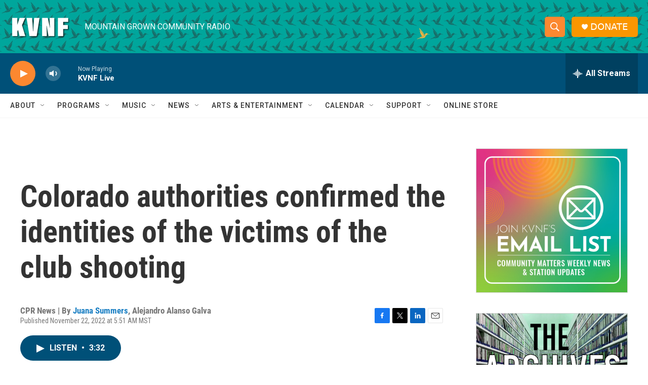

--- FILE ---
content_type: text/html;charset=UTF-8
request_url: https://www.kvnf.org/2022-11-22/colorado-authorities-confirmed-the-identities-of-the-victims-of-the-club-shooting
body_size: 30889
content:
<!DOCTYPE html>
<html class="ArtP aside" lang="en">
    <head>
    <meta charset="UTF-8">

    

    <style data-cssvarsponyfill="true">
        :root { --siteBgColorInverse: #121212; --primaryTextColorInverse: #ffffff; --secondaryTextColorInverse: #cccccc; --tertiaryTextColorInverse: #cccccc; --headerBgColorInverse: #000000; --headerBorderColorInverse: #858585; --headerTextColorInverse: #ffffff; --secC1_Inverse: #a2a2a2; --secC4_Inverse: #282828; --headerNavBarBgColorInverse: #121212; --headerMenuBgColorInverse: #ffffff; --headerMenuTextColorInverse: #6b2b85; --headerMenuTextColorHoverInverse: #6b2b85; --liveBlogTextColorInverse: #ffffff; --applyButtonColorInverse: #4485D5; --applyButtonTextColorInverse: #4485D5; --siteBgColor: #ffffff; --primaryTextColor: #333333; --secondaryTextColor: #666666; --secC1: #767676; --secC4: #f5f5f5; --secC5: #ffffff; --siteBgColor: #ffffff; --siteInverseBgColor: #000000; --linkColor: #1a7fc3; --linkHoverColor: #125c8e; --headerBgColor: #ffffff; --headerBgColorInverse: #000000; --headerBorderColor: #e6e6e6; --headerBorderColorInverse: #858585; --tertiaryTextColor: #1c1c1c; --headerTextColor: #ffffff; --headerTextColorHover: #333333; --buttonTextColor: #ffffff; --headerNavBarBgColor: #ffffff; --headerNavBarTextColor: #333333; --headerMenuBgColor: #ffffff; --headerMenuTextColor: #333333; --headerMenuTextColorHover: #68ac4d; --liveBlogTextColor: #282829; --applyButtonColor: #194173; --applyButtonTextColor: #2c4273; --primaryColor1: #005078; --primaryColor2: #fc8830; --breakingColor: #ff6f00; --secC2: #cccccc; --secC3: #e6e6e6; --secC5: #ffffff; --linkColor: #1a7fc3; --linkHoverColor: #125c8e; --donateBGColor: #fa9600; --headerIconColor: #ffffff; --hatButtonBgColor: #ffffff; --hatButtonBgHoverColor: #411c58; --hatButtonBorderColor: #411c58; --hatButtonBorderHoverColor: #ffffff; --hatButtoniconColor: #d62021; --hatButtonTextColor: #411c58; --hatButtonTextHoverColor: #ffffff; --footerTextColor: #ffffff; --footerTextBgColor: #ffffff; --footerPartnersBgColor: #000000; --listBorderColor: #030202; --gridBorderColor: #e6e6e6; --tagButtonBorderColor: #1a7fc3; --tagButtonTextColor: #1a7fc3; --breakingTextColor: #ffffff; --sectionTextColor: #ffffff; --contentWidth: 1240px; --primaryHeadlineFont: sans-serif; --secHlFont: sans-serif; --bodyFont: sans-serif; --colorWhite: #ffffff; --colorBlack: #000000;} .fonts-loaded { --primaryHeadlineFont: "Roboto Condensed"; --secHlFont: "Roboto Condensed"; --bodyFont: "Roboto"; --liveBlogBodyFont: "Roboto";}
    </style>

    
    
    <meta name="twitter:card" content="summary_large_image"/>
    
    
    
    
    <meta name="twitter:description" content="Authorities in Colorado Springs aren&#x27;t saying whether they&#x27;ll pursue hate crime charges against the gunman suspected of killing five people at an LGBTQ nightclub on Saturday."/>
    
    
    
    
    <meta name="twitter:site" content="@kvnfradio"/>
    
    
    
    <meta name="twitter:title" content="Colorado authorities confirmed the identities of the victims of the club shooting "/>
    
<meta name="disqus.shortname" content="npr-kvnf">
<meta name="disqus.url" content="https://www.kvnf.org/2022-11-22/colorado-authorities-confirmed-the-identities-of-the-victims-of-the-club-shooting">
<meta name="disqus.title" content="Colorado authorities confirmed the identities of the victims of the club shooting">
<meta name="disqus.identifier" content="00000184-9f77-d6f8-a1cf-bf7730730000">

    <meta property="fb:app_id" content="167694635212205">


    <meta property="og:title" content="Colorado authorities confirmed the identities of the victims of the club shooting ">

    <meta property="og:url" content="https://www.kvnf.org/2022-11-22/colorado-authorities-confirmed-the-identities-of-the-victims-of-the-club-shooting">

    <meta property="og:description" content="Authorities in Colorado Springs aren&#x27;t saying whether they&#x27;ll pursue hate crime charges against the gunman suspected of killing five people at an LGBTQ nightclub on Saturday.">

    <meta property="og:site_name" content="KVNF Community Radio">



    <meta property="og:type" content="article">

    <meta property="article:author" content="https://www.kvnf.org/people/juana-summers">

    <meta property="article:author" content="">

    <meta property="article:published_time" content="2022-11-22T12:51:00">

    <meta property="article:modified_time" content="2022-11-22T13:11:39.239">


    <link data-cssvarsponyfill="true" class="Webpack-css" rel="stylesheet" href="https://npr.brightspotcdn.com/resource/00000177-1bc0-debb-a57f-dfcf4a950000/styleguide/All.min.0db89f2a608a6b13cec2d9fc84f71c45.gz.css">

    

    <style>.FooterNavigation-items-item {
    display: inline-block
}</style>
<style>[class*='-articleBody'] > ul,
[class*='-articleBody'] > ul ul {
    list-style-type: disc;
}</style>


    <meta name="viewport" content="width=device-width, initial-scale=1, viewport-fit=cover"><title>Colorado authorities confirmed the identities of the victims of the club shooting</title><meta name="description" content="Authorities in Colorado Springs aren&#x27;t saying whether they&#x27;ll pursue hate crime charges against the gunman suspected of killing five people at an LGBTQ nightclub on Saturday."><link rel="canonical" href="https://www.npr.org/2022/11/22/1138483764/colorado-authorities-confirmed-the-identities-of-the-victims-of-the-club-shootin"><meta name="brightspot.contentId" content="00000184-9f77-d6f8-a1cf-bf7730730000"><link rel="apple-touch-icon"sizes="180x180"href="/apple-touch-icon.png"><link rel="icon"type="image/png"href="/favicon-32x32.png"><link rel="icon"type="image/png"href="/favicon-16x16.png">
    
    
    <meta name="brightspot-dataLayer" content="{
  &quot;author&quot; : &quot;Juana Summers, Alejandro Alanso Galva&quot;,
  &quot;bspStoryId&quot; : &quot;00000184-9f77-d6f8-a1cf-bf7730730000&quot;,
  &quot;category&quot; : &quot;&quot;,
  &quot;inlineAudio&quot; : 1,
  &quot;keywords&quot; : &quot;&quot;,
  &quot;nprCmsSite&quot; : true,
  &quot;nprStoryId&quot; : &quot;1138483764&quot;,
  &quot;pageType&quot; : &quot;news-story&quot;,
  &quot;program&quot; : &quot;All Things Considered&quot;,
  &quot;publishedDate&quot; : &quot;2022-11-22T05:51:00Z&quot;,
  &quot;siteName&quot; : &quot;KVNF Community Radio&quot;,
  &quot;station&quot; : &quot;KVNF - Mountain Grown Community Radio&quot;,
  &quot;stationOrgId&quot; : &quot;1177&quot;,
  &quot;storyOrgId&quot; : &quot;s32&quot;,
  &quot;storyTheme&quot; : &quot;news-story&quot;,
  &quot;storyTitle&quot; : &quot;Colorado authorities confirmed the identities of the victims of the club shooting &quot;,
  &quot;timezone&quot; : &quot;America/Denver&quot;,
  &quot;wordCount&quot; : 0,
  &quot;series&quot; : &quot;&quot;
}">
    <script id="brightspot-dataLayer">
        (function () {
            var dataValue = document.head.querySelector('meta[name="brightspot-dataLayer"]').content;
            if (dataValue) {
                window.brightspotDataLayer = JSON.parse(dataValue);
            }
        })();
    </script>

    <link rel="amphtml" href="https://www.kvnf.org/2022-11-22/colorado-authorities-confirmed-the-identities-of-the-victims-of-the-club-shooting?_amp=true">

    

    
    <script src="https://npr.brightspotcdn.com/resource/00000177-1bc0-debb-a57f-dfcf4a950000/styleguide/All.min.fd8f7fccc526453c829dde80fc7c2ef5.gz.js" async></script>
    

    <!-- no longer used, moved disqus script to be loaded by ps-disqus-comment-module.js to avoid errors --><script>

  window.fbAsyncInit = function() {
      FB.init({
          
              appId : '167694635212205',
          
          xfbml : true,
          version : 'v2.9'
      });
  };

  (function(d, s, id){
     var js, fjs = d.getElementsByTagName(s)[0];
     if (d.getElementById(id)) {return;}
     js = d.createElement(s); js.id = id;
     js.src = "//connect.facebook.net/en_US/sdk.js";
     fjs.parentNode.insertBefore(js, fjs);
   }(document, 'script', 'facebook-jssdk'));
</script>
<script type="application/ld+json">{"@context":"http://schema.org","@type":"ListenAction","description":"Authorities in Colorado Springs aren't saying whether they'll pursue hate crime charges against the gunman suspected of killing five people at an LGBTQ nightclub on Saturday.","name":"Colorado authorities confirmed the identities of the victims of the club shooting "}</script><meta name="gtm-dataLayer" content="{
  &quot;gtmAuthor&quot; : &quot;Juana Summers, Alejandro Alanso Galva&quot;,
  &quot;gtmBspStoryId&quot; : &quot;00000184-9f77-d6f8-a1cf-bf7730730000&quot;,
  &quot;gtmCategory&quot; : &quot;&quot;,
  &quot;gtmInlineAudio&quot; : 1,
  &quot;gtmKeywords&quot; : &quot;&quot;,
  &quot;gtmNprCmsSite&quot; : true,
  &quot;gtmNprStoryId&quot; : &quot;1138483764&quot;,
  &quot;gtmPageType&quot; : &quot;news-story&quot;,
  &quot;gtmProgram&quot; : &quot;All Things Considered&quot;,
  &quot;gtmPublishedDate&quot; : &quot;2022-11-22T05:51:00Z&quot;,
  &quot;gtmSiteName&quot; : &quot;KVNF Community Radio&quot;,
  &quot;gtmStation&quot; : &quot;KVNF - Mountain Grown Community Radio&quot;,
  &quot;gtmStationOrgId&quot; : &quot;1177&quot;,
  &quot;gtmStoryOrgId&quot; : &quot;s32&quot;,
  &quot;gtmStoryTheme&quot; : &quot;news-story&quot;,
  &quot;gtmStoryTitle&quot; : &quot;Colorado authorities confirmed the identities of the victims of the club shooting &quot;,
  &quot;gtmTimezone&quot; : &quot;America/Denver&quot;,
  &quot;gtmWordCount&quot; : 0,
  &quot;gtmSeries&quot; : &quot;&quot;
}"><script>

    (function () {
        var dataValue = document.head.querySelector('meta[name="gtm-dataLayer"]').content;
        if (dataValue) {
            window.dataLayer = window.dataLayer || [];
            dataValue = JSON.parse(dataValue);
            dataValue['event'] = 'gtmFirstView';
            window.dataLayer.push(dataValue);
        }
    })();

    (function(w,d,s,l,i){w[l]=w[l]||[];w[l].push({'gtm.start':
            new Date().getTime(),event:'gtm.js'});var f=d.getElementsByTagName(s)[0],
        j=d.createElement(s),dl=l!='dataLayer'?'&l='+l:'';j.async=true;j.src=
        'https://www.googletagmanager.com/gtm.js?id='+i+dl;f.parentNode.insertBefore(j,f);
})(window,document,'script','dataLayer','GTM-N39QFDR');</script><script async="async" src="https://securepubads.g.doubleclick.net/tag/js/gpt.js"></script>
<script type="text/javascript">
    // Google tag setup
    var googletag = googletag || {};
    googletag.cmd = googletag.cmd || [];

    googletag.cmd.push(function () {
        // @see https://developers.google.com/publisher-tag/reference#googletag.PubAdsService_enableLazyLoad
        googletag.pubads().enableLazyLoad({
            fetchMarginPercent: 100, // fetch and render ads within this % of viewport
            renderMarginPercent: 100,
            mobileScaling: 1  // Same on mobile.
        });

        googletag.pubads().enableSingleRequest()
        googletag.pubads().enableAsyncRendering()
        googletag.pubads().collapseEmptyDivs()
        googletag.pubads().disableInitialLoad()
        googletag.enableServices()
    })
</script>
<script type="application/ld+json">{"@context":"http://schema.org","@type":"NewsArticle","author":[{"@context":"http://schema.org","@type":"Person","name":"Juana Summers","url":"https://www.kvnf.org/people/juana-summers"},{"@context":"http://schema.org","@type":"Person","name":"Alejandro Alanso Galva"}],"dateModified":"2022-11-22T08:11:39Z","datePublished":"2022-11-22T07:51:00Z","headline":"Colorado authorities confirmed the identities of the victims of the club shooting ","mainEntityOfPage":{"@type":"NewsArticle","@id":"https://www.kvnf.org/2022-11-22/colorado-authorities-confirmed-the-identities-of-the-victims-of-the-club-shooting"},"publisher":{"@type":"Organization","name":"KVNF","logo":{"@context":"http://schema.org","@type":"ImageObject","height":"60","url":"https://npr.brightspotcdn.com/dims4/default/717fa38/2147483647/resize/x60/quality/90/?url=http%3A%2F%2Fnpr-brightspot.s3.amazonaws.com%2F65%2Fb0%2Fc80c3d184c16b8190e94096bf628%2Fkvnf-white.png","width":"120"}}}</script><script>window.addEventListener('DOMContentLoaded', (event) => {
    window.nulldurationobserver = new MutationObserver(function (mutations) {
        document.querySelectorAll('.StreamPill-duration').forEach(pill => { 
      if (pill.innerText == "LISTENNULL") {
         pill.innerText = "LISTEN"
      } 
    });
      });

      window.nulldurationobserver.observe(document.body, {
        childList: true,
        subtree: true
      });
});
</script>


    <script>
        var head = document.getElementsByTagName('head')
        head = head[0]
        var link = document.createElement('link');
        link.setAttribute('href', 'https://fonts.googleapis.com/css?family=Roboto Condensed|Roboto|Roboto:400,500,700&display=swap');
        var relList = link.relList;

        if (relList && relList.supports('preload')) {
            link.setAttribute('as', 'style');
            link.setAttribute('rel', 'preload');
            link.setAttribute('onload', 'this.rel="stylesheet"');
            link.setAttribute('crossorigin', 'anonymous');
        } else {
            link.setAttribute('rel', 'stylesheet');
        }

        head.appendChild(link);
    </script>
</head>


    <body class="Page-body" data-content-width="1240px">
    <noscript>
    <iframe src="https://www.googletagmanager.com/ns.html?id=GTM-N39QFDR" height="0" width="0" style="display:none;visibility:hidden"></iframe>
</noscript>
        

    <!-- Putting icons here, so we don't have to include in a bunch of -body hbs's -->
<svg xmlns="http://www.w3.org/2000/svg" style="display:none" id="iconsMap1" class="iconsMap">
    <symbol id="play-icon" viewBox="0 0 115 115">
        <polygon points="0,0 115,57.5 0,115" fill="currentColor" />
    </symbol>
    <symbol id="grid" viewBox="0 0 32 32">
            <g>
                <path d="M6.4,5.7 C6.4,6.166669 6.166669,6.4 5.7,6.4 L0.7,6.4 C0.233331,6.4 0,6.166669 0,5.7 L0,0.7 C0,0.233331 0.233331,0 0.7,0 L5.7,0 C6.166669,0 6.4,0.233331 6.4,0.7 L6.4,5.7 Z M19.2,5.7 C19.2,6.166669 18.966669,6.4 18.5,6.4 L13.5,6.4 C13.033331,6.4 12.8,6.166669 12.8,5.7 L12.8,0.7 C12.8,0.233331 13.033331,0 13.5,0 L18.5,0 C18.966669,0 19.2,0.233331 19.2,0.7 L19.2,5.7 Z M32,5.7 C32,6.166669 31.766669,6.4 31.3,6.4 L26.3,6.4 C25.833331,6.4 25.6,6.166669 25.6,5.7 L25.6,0.7 C25.6,0.233331 25.833331,0 26.3,0 L31.3,0 C31.766669,0 32,0.233331 32,0.7 L32,5.7 Z M6.4,18.5 C6.4,18.966669 6.166669,19.2 5.7,19.2 L0.7,19.2 C0.233331,19.2 0,18.966669 0,18.5 L0,13.5 C0,13.033331 0.233331,12.8 0.7,12.8 L5.7,12.8 C6.166669,12.8 6.4,13.033331 6.4,13.5 L6.4,18.5 Z M19.2,18.5 C19.2,18.966669 18.966669,19.2 18.5,19.2 L13.5,19.2 C13.033331,19.2 12.8,18.966669 12.8,18.5 L12.8,13.5 C12.8,13.033331 13.033331,12.8 13.5,12.8 L18.5,12.8 C18.966669,12.8 19.2,13.033331 19.2,13.5 L19.2,18.5 Z M32,18.5 C32,18.966669 31.766669,19.2 31.3,19.2 L26.3,19.2 C25.833331,19.2 25.6,18.966669 25.6,18.5 L25.6,13.5 C25.6,13.033331 25.833331,12.8 26.3,12.8 L31.3,12.8 C31.766669,12.8 32,13.033331 32,13.5 L32,18.5 Z M6.4,31.3 C6.4,31.766669 6.166669,32 5.7,32 L0.7,32 C0.233331,32 0,31.766669 0,31.3 L0,26.3 C0,25.833331 0.233331,25.6 0.7,25.6 L5.7,25.6 C6.166669,25.6 6.4,25.833331 6.4,26.3 L6.4,31.3 Z M19.2,31.3 C19.2,31.766669 18.966669,32 18.5,32 L13.5,32 C13.033331,32 12.8,31.766669 12.8,31.3 L12.8,26.3 C12.8,25.833331 13.033331,25.6 13.5,25.6 L18.5,25.6 C18.966669,25.6 19.2,25.833331 19.2,26.3 L19.2,31.3 Z M32,31.3 C32,31.766669 31.766669,32 31.3,32 L26.3,32 C25.833331,32 25.6,31.766669 25.6,31.3 L25.6,26.3 C25.6,25.833331 25.833331,25.6 26.3,25.6 L31.3,25.6 C31.766669,25.6 32,25.833331 32,26.3 L32,31.3 Z" id=""></path>
            </g>
    </symbol>
    <symbol id="radio-stream" width="18" height="19" viewBox="0 0 18 19">
        <g fill="currentColor" fill-rule="nonzero">
            <path d="M.5 8c-.276 0-.5.253-.5.565v1.87c0 .312.224.565.5.565s.5-.253.5-.565v-1.87C1 8.253.776 8 .5 8zM2.5 8c-.276 0-.5.253-.5.565v1.87c0 .312.224.565.5.565s.5-.253.5-.565v-1.87C3 8.253 2.776 8 2.5 8zM3.5 7c-.276 0-.5.276-.5.617v3.766c0 .34.224.617.5.617s.5-.276.5-.617V7.617C4 7.277 3.776 7 3.5 7zM5.5 6c-.276 0-.5.275-.5.613v5.774c0 .338.224.613.5.613s.5-.275.5-.613V6.613C6 6.275 5.776 6 5.5 6zM6.5 4c-.276 0-.5.26-.5.58v8.84c0 .32.224.58.5.58s.5-.26.5-.58V4.58C7 4.26 6.776 4 6.5 4zM8.5 0c-.276 0-.5.273-.5.61v17.78c0 .337.224.61.5.61s.5-.273.5-.61V.61C9 .273 8.776 0 8.5 0zM9.5 2c-.276 0-.5.274-.5.612v14.776c0 .338.224.612.5.612s.5-.274.5-.612V2.612C10 2.274 9.776 2 9.5 2zM11.5 5c-.276 0-.5.276-.5.616v8.768c0 .34.224.616.5.616s.5-.276.5-.616V5.616c0-.34-.224-.616-.5-.616zM12.5 6c-.276 0-.5.262-.5.584v4.832c0 .322.224.584.5.584s.5-.262.5-.584V6.584c0-.322-.224-.584-.5-.584zM14.5 7c-.276 0-.5.29-.5.647v3.706c0 .357.224.647.5.647s.5-.29.5-.647V7.647C15 7.29 14.776 7 14.5 7zM15.5 8c-.276 0-.5.253-.5.565v1.87c0 .312.224.565.5.565s.5-.253.5-.565v-1.87c0-.312-.224-.565-.5-.565zM17.5 8c-.276 0-.5.253-.5.565v1.87c0 .312.224.565.5.565s.5-.253.5-.565v-1.87c0-.312-.224-.565-.5-.565z"/>
        </g>
    </symbol>
    <symbol id="icon-magnify" viewBox="0 0 31 31">
        <g>
            <path fill-rule="evenodd" d="M22.604 18.89l-.323.566 8.719 8.8L28.255 31l-8.719-8.8-.565.404c-2.152 1.346-4.386 2.018-6.7 2.018-3.39 0-6.284-1.21-8.679-3.632C1.197 18.568 0 15.66 0 12.27c0-3.39 1.197-6.283 3.592-8.678C5.987 1.197 8.88 0 12.271 0c3.39 0 6.283 1.197 8.678 3.592 2.395 2.395 3.593 5.288 3.593 8.679 0 2.368-.646 4.574-1.938 6.62zM19.162 5.77C17.322 3.925 15.089 3 12.46 3c-2.628 0-4.862.924-6.702 2.77C3.92 7.619 3 9.862 3 12.5c0 2.639.92 4.882 2.76 6.73C7.598 21.075 9.832 22 12.46 22c2.629 0 4.862-.924 6.702-2.77C21.054 17.33 22 15.085 22 12.5c0-2.586-.946-4.83-2.838-6.73z"/>
        </g>
    </symbol>
    <symbol id="burger-menu" viewBox="0 0 14 10">
        <g>
            <path fill-rule="evenodd" d="M0 5.5v-1h14v1H0zM0 1V0h14v1H0zm0 9V9h14v1H0z"></path>
        </g>
    </symbol>
    <symbol id="close-x" viewBox="0 0 14 14">
        <g>
            <path fill-rule="nonzero" d="M6.336 7L0 .664.664 0 7 6.336 13.336 0 14 .664 7.664 7 14 13.336l-.664.664L7 7.664.664 14 0 13.336 6.336 7z"></path>
        </g>
    </symbol>
    <symbol id="share-more-arrow" viewBox="0 0 512 512" style="enable-background:new 0 0 512 512;">
        <g>
            <g>
                <path d="M512,241.7L273.643,3.343v156.152c-71.41,3.744-138.015,33.337-188.958,84.28C30.075,298.384,0,370.991,0,448.222v60.436
                    l29.069-52.985c45.354-82.671,132.173-134.027,226.573-134.027c5.986,0,12.004,0.212,18.001,0.632v157.779L512,241.7z
                    M255.642,290.666c-84.543,0-163.661,36.792-217.939,98.885c26.634-114.177,129.256-199.483,251.429-199.483h15.489V78.131
                    l163.568,163.568L304.621,405.267V294.531l-13.585-1.683C279.347,291.401,267.439,290.666,255.642,290.666z"></path>
            </g>
        </g>
    </symbol>
    <symbol id="chevron" viewBox="0 0 100 100">
        <g>
            <path d="M22.4566257,37.2056786 L-21.4456527,71.9511488 C-22.9248661,72.9681457 -24.9073712,72.5311671 -25.8758148,70.9765924 L-26.9788683,69.2027424 C-27.9450684,67.6481676 -27.5292733,65.5646602 -26.0500598,64.5484493 L20.154796,28.2208967 C21.5532435,27.2597011 23.3600078,27.2597011 24.759951,28.2208967 L71.0500598,64.4659264 C72.5292733,65.4829232 72.9450684,67.5672166 71.9788683,69.1217913 L70.8750669,70.8956413 C69.9073712,72.4502161 67.9241183,72.8848368 66.4449048,71.8694118 L22.4566257,37.2056786 Z" id="Transparent-Chevron" transform="translate(22.500000, 50.000000) rotate(90.000000) translate(-22.500000, -50.000000) "></path>
        </g>
    </symbol>
</svg>

<svg xmlns="http://www.w3.org/2000/svg" style="display:none" id="iconsMap2" class="iconsMap">
    <symbol id="mono-icon-facebook" viewBox="0 0 10 19">
        <path fill-rule="evenodd" d="M2.707 18.25V10.2H0V7h2.707V4.469c0-1.336.375-2.373 1.125-3.112C4.582.62 5.578.25 6.82.25c1.008 0 1.828.047 2.461.14v2.848H7.594c-.633 0-1.067.14-1.301.422-.188.235-.281.61-.281 1.125V7H9l-.422 3.2H6.012v8.05H2.707z"></path>
    </symbol>
    <symbol id="mono-icon-instagram" viewBox="0 0 17 17">
        <g>
            <path fill-rule="evenodd" d="M8.281 4.207c.727 0 1.4.182 2.022.545a4.055 4.055 0 0 1 1.476 1.477c.364.62.545 1.294.545 2.021 0 .727-.181 1.4-.545 2.021a4.055 4.055 0 0 1-1.476 1.477 3.934 3.934 0 0 1-2.022.545c-.726 0-1.4-.182-2.021-.545a4.055 4.055 0 0 1-1.477-1.477 3.934 3.934 0 0 1-.545-2.021c0-.727.182-1.4.545-2.021A4.055 4.055 0 0 1 6.26 4.752a3.934 3.934 0 0 1 2.021-.545zm0 6.68a2.54 2.54 0 0 0 1.864-.774 2.54 2.54 0 0 0 .773-1.863 2.54 2.54 0 0 0-.773-1.863 2.54 2.54 0 0 0-1.864-.774 2.54 2.54 0 0 0-1.863.774 2.54 2.54 0 0 0-.773 1.863c0 .727.257 1.348.773 1.863a2.54 2.54 0 0 0 1.863.774zM13.45 4.03c-.023.258-.123.48-.299.668a.856.856 0 0 1-.65.281.913.913 0 0 1-.668-.28.913.913 0 0 1-.281-.669c0-.258.094-.48.281-.668a.913.913 0 0 1 .668-.28c.258 0 .48.093.668.28.187.188.281.41.281.668zm2.672.95c.023.656.035 1.746.035 3.269 0 1.523-.017 2.62-.053 3.287-.035.668-.134 1.248-.298 1.74a4.098 4.098 0 0 1-.967 1.53 4.098 4.098 0 0 1-1.53.966c-.492.164-1.072.264-1.74.3-.668.034-1.763.052-3.287.052-1.523 0-2.619-.018-3.287-.053-.668-.035-1.248-.146-1.74-.334a3.747 3.747 0 0 1-1.53-.931 4.098 4.098 0 0 1-.966-1.53c-.164-.492-.264-1.072-.299-1.74C.424 10.87.406 9.773.406 8.25S.424 5.63.46 4.963c.035-.668.135-1.248.299-1.74.21-.586.533-1.096.967-1.53A4.098 4.098 0 0 1 3.254.727c.492-.164 1.072-.264 1.74-.3C5.662.394 6.758.376 8.281.376c1.524 0 2.62.018 3.287.053.668.035 1.248.135 1.74.299a4.098 4.098 0 0 1 2.496 2.496c.165.492.27 1.078.317 1.757zm-1.687 7.91c.14-.399.234-1.032.28-1.899.024-.515.036-1.242.036-2.18V7.689c0-.961-.012-1.688-.035-2.18-.047-.89-.14-1.524-.281-1.899a2.537 2.537 0 0 0-1.512-1.511c-.375-.14-1.008-.235-1.899-.282a51.292 51.292 0 0 0-2.18-.035H7.72c-.938 0-1.664.012-2.18.035-.867.047-1.5.141-1.898.282a2.537 2.537 0 0 0-1.512 1.511c-.14.375-.234 1.008-.281 1.899a51.292 51.292 0 0 0-.036 2.18v1.125c0 .937.012 1.664.036 2.18.047.866.14 1.5.28 1.898.306.726.81 1.23 1.513 1.511.398.141 1.03.235 1.898.282.516.023 1.242.035 2.18.035h1.125c.96 0 1.687-.012 2.18-.035.89-.047 1.523-.141 1.898-.282.726-.304 1.23-.808 1.512-1.511z"></path>
        </g>
    </symbol>
    <symbol id="mono-icon-email" viewBox="0 0 512 512">
        <g>
            <path d="M67,148.7c11,5.8,163.8,89.1,169.5,92.1c5.7,3,11.5,4.4,20.5,4.4c9,0,14.8-1.4,20.5-4.4c5.7-3,158.5-86.3,169.5-92.1
                c4.1-2.1,11-5.9,12.5-10.2c2.6-7.6-0.2-10.5-11.3-10.5H257H65.8c-11.1,0-13.9,3-11.3,10.5C56,142.9,62.9,146.6,67,148.7z"></path>
            <path d="M455.7,153.2c-8.2,4.2-81.8,56.6-130.5,88.1l82.2,92.5c2,2,2.9,4.4,1.8,5.6c-1.2,1.1-3.8,0.5-5.9-1.4l-98.6-83.2
                c-14.9,9.6-25.4,16.2-27.2,17.2c-7.7,3.9-13.1,4.4-20.5,4.4c-7.4,0-12.8-0.5-20.5-4.4c-1.9-1-12.3-7.6-27.2-17.2l-98.6,83.2
                c-2,2-4.7,2.6-5.9,1.4c-1.2-1.1-0.3-3.6,1.7-5.6l82.1-92.5c-48.7-31.5-123.1-83.9-131.3-88.1c-8.8-4.5-9.3,0.8-9.3,4.9
                c0,4.1,0,205,0,205c0,9.3,13.7,20.9,23.5,20.9H257h185.5c9.8,0,21.5-11.7,21.5-20.9c0,0,0-201,0-205
                C464,153.9,464.6,148.7,455.7,153.2z"></path>
        </g>
    </symbol>
    <symbol id="default-image" width="24" height="24" viewBox="0 0 24 24" fill="none" stroke="currentColor" stroke-width="2" stroke-linecap="round" stroke-linejoin="round" class="feather feather-image">
        <rect x="3" y="3" width="18" height="18" rx="2" ry="2"></rect>
        <circle cx="8.5" cy="8.5" r="1.5"></circle>
        <polyline points="21 15 16 10 5 21"></polyline>
    </symbol>
    <symbol id="icon-email" width="18px" viewBox="0 0 20 14">
        <g id="Symbols" stroke="none" stroke-width="1" fill="none" fill-rule="evenodd" stroke-linecap="round" stroke-linejoin="round">
            <g id="social-button-bar" transform="translate(-125.000000, -8.000000)" stroke="#000000">
                <g id="Group-2" transform="translate(120.000000, 0.000000)">
                    <g id="envelope" transform="translate(6.000000, 9.000000)">
                        <path d="M17.5909091,10.6363636 C17.5909091,11.3138182 17.0410909,11.8636364 16.3636364,11.8636364 L1.63636364,11.8636364 C0.958909091,11.8636364 0.409090909,11.3138182 0.409090909,10.6363636 L0.409090909,1.63636364 C0.409090909,0.958090909 0.958909091,0.409090909 1.63636364,0.409090909 L16.3636364,0.409090909 C17.0410909,0.409090909 17.5909091,0.958090909 17.5909091,1.63636364 L17.5909091,10.6363636 L17.5909091,10.6363636 Z" id="Stroke-406"></path>
                        <polyline id="Stroke-407" points="17.1818182 0.818181818 9 7.36363636 0.818181818 0.818181818"></polyline>
                    </g>
                </g>
            </g>
        </g>
    </symbol>
    <symbol id="mono-icon-print" viewBox="0 0 12 12">
        <g fill-rule="evenodd">
            <path fill-rule="nonzero" d="M9 10V7H3v3H1a1 1 0 0 1-1-1V4a1 1 0 0 1 1-1h10a1 1 0 0 1 1 1v3.132A2.868 2.868 0 0 1 9.132 10H9zm.5-4.5a1 1 0 1 0 0-2 1 1 0 0 0 0 2zM3 0h6v2H3z"></path>
            <path d="M4 8h4v4H4z"></path>
        </g>
    </symbol>
    <symbol id="mono-icon-copylink" viewBox="0 0 12 12">
        <g fill-rule="evenodd">
            <path d="M10.199 2.378c.222.205.4.548.465.897.062.332.016.614-.132.774L8.627 6.106c-.187.203-.512.232-.75-.014a.498.498 0 0 0-.706.028.499.499 0 0 0 .026.706 1.509 1.509 0 0 0 2.165-.04l1.903-2.06c.37-.398.506-.98.382-1.636-.105-.557-.392-1.097-.77-1.445L9.968.8C9.591.452 9.03.208 8.467.145 7.803.072 7.233.252 6.864.653L4.958 2.709a1.509 1.509 0 0 0 .126 2.161.5.5 0 1 0 .68-.734c-.264-.218-.26-.545-.071-.747L7.597 1.33c.147-.16.425-.228.76-.19.353.038.71.188.931.394l.91.843.001.001zM1.8 9.623c-.222-.205-.4-.549-.465-.897-.062-.332-.016-.614.132-.774l1.905-2.057c.187-.203.512-.232.75.014a.498.498 0 0 0 .706-.028.499.499 0 0 0-.026-.706 1.508 1.508 0 0 0-2.165.04L.734 7.275c-.37.399-.506.98-.382 1.637.105.557.392 1.097.77 1.445l.91.843c.376.35.937.594 1.5.656.664.073 1.234-.106 1.603-.507L7.04 9.291a1.508 1.508 0 0 0-.126-2.16.5.5 0 0 0-.68.734c.264.218.26.545.071.747l-1.904 2.057c-.147.16-.425.228-.76.191-.353-.038-.71-.188-.931-.394l-.91-.843z"></path>
            <path d="M8.208 3.614a.5.5 0 0 0-.707.028L3.764 7.677a.5.5 0 0 0 .734.68L8.235 4.32a.5.5 0 0 0-.027-.707"></path>
        </g>
    </symbol>
    <symbol id="mono-icon-linkedin" viewBox="0 0 16 17">
        <g fill-rule="evenodd">
            <path d="M3.734 16.125H.464V5.613h3.27zM2.117 4.172c-.515 0-.96-.188-1.336-.563A1.825 1.825 0 0 1 .22 2.273c0-.515.187-.96.562-1.335.375-.375.82-.563 1.336-.563.516 0 .961.188 1.336.563.375.375.563.82.563 1.335 0 .516-.188.961-.563 1.336-.375.375-.82.563-1.336.563zM15.969 16.125h-3.27v-5.133c0-.844-.07-1.453-.21-1.828-.259-.633-.762-.95-1.512-.95s-1.278.282-1.582.845c-.235.421-.352 1.043-.352 1.863v5.203H5.809V5.613h3.128v1.442h.036c.234-.469.609-.856 1.125-1.16.562-.375 1.218-.563 1.968-.563 1.524 0 2.59.48 3.2 1.441.468.774.703 1.97.703 3.586v5.766z"></path>
        </g>
    </symbol>
    <symbol id="mono-icon-pinterest" viewBox="0 0 512 512">
        <g>
            <path d="M256,32C132.3,32,32,132.3,32,256c0,91.7,55.2,170.5,134.1,205.2c-0.6-15.6-0.1-34.4,3.9-51.4
                c4.3-18.2,28.8-122.1,28.8-122.1s-7.2-14.3-7.2-35.4c0-33.2,19.2-58,43.2-58c20.4,0,30.2,15.3,30.2,33.6
                c0,20.5-13.1,51.1-19.8,79.5c-5.6,23.8,11.9,43.1,35.4,43.1c42.4,0,71-54.5,71-119.1c0-49.1-33.1-85.8-93.2-85.8
                c-67.9,0-110.3,50.7-110.3,107.3c0,19.5,5.8,33.3,14.8,43.9c4.1,4.9,4.7,6.9,3.2,12.5c-1.1,4.1-3.5,14-4.6,18
                c-1.5,5.7-6.1,7.7-11.2,5.6c-31.3-12.8-45.9-47-45.9-85.6c0-63.6,53.7-139.9,160.1-139.9c85.5,0,141.8,61.9,141.8,128.3
                c0,87.9-48.9,153.5-120.9,153.5c-24.2,0-46.9-13.1-54.7-27.9c0,0-13,51.6-15.8,61.6c-4.7,17.3-14,34.5-22.5,48
                c20.1,5.9,41.4,9.2,63.5,9.2c123.7,0,224-100.3,224-224C480,132.3,379.7,32,256,32z"></path>
        </g>
    </symbol>
    <symbol id="mono-icon-tumblr" viewBox="0 0 512 512">
        <g>
            <path d="M321.2,396.3c-11.8,0-22.4-2.8-31.5-8.3c-6.9-4.1-11.5-9.6-14-16.4c-2.6-6.9-3.6-22.3-3.6-46.4V224h96v-64h-96V48h-61.9
                c-2.7,21.5-7.5,44.7-14.5,58.6c-7,13.9-14,25.8-25.6,35.7c-11.6,9.9-25.6,17.9-41.9,23.3V224h48v140.4c0,19,2,33.5,5.9,43.5
                c4,10,11.1,19.5,21.4,28.4c10.3,8.9,22.8,15.7,37.3,20.5c14.6,4.8,31.4,7.2,50.4,7.2c16.7,0,30.3-1.7,44.7-5.1
                c14.4-3.4,30.5-9.3,48.2-17.6v-65.6C363.2,389.4,342.3,396.3,321.2,396.3z"></path>
        </g>
    </symbol>
    <symbol id="mono-icon-twitter" viewBox="0 0 1200 1227">
        <g>
            <path d="M714.163 519.284L1160.89 0H1055.03L667.137 450.887L357.328 0H0L468.492 681.821L0 1226.37H105.866L515.491
            750.218L842.672 1226.37H1200L714.137 519.284H714.163ZM569.165 687.828L521.697 619.934L144.011 79.6944H306.615L611.412
            515.685L658.88 583.579L1055.08 1150.3H892.476L569.165 687.854V687.828Z" fill="white"></path>
        </g>
    </symbol>
    <symbol id="mono-icon-youtube" viewBox="0 0 512 512">
        <g>
            <path fill-rule="evenodd" d="M508.6,148.8c0-45-33.1-81.2-74-81.2C379.2,65,322.7,64,265,64c-3,0-6,0-9,0s-6,0-9,0c-57.6,0-114.2,1-169.6,3.6
                c-40.8,0-73.9,36.4-73.9,81.4C1,184.6-0.1,220.2,0,255.8C-0.1,291.4,1,327,3.4,362.7c0,45,33.1,81.5,73.9,81.5
                c58.2,2.7,117.9,3.9,178.6,3.8c60.8,0.2,120.3-1,178.6-3.8c40.9,0,74-36.5,74-81.5c2.4-35.7,3.5-71.3,3.4-107
                C512.1,220.1,511,184.5,508.6,148.8z M207,353.9V157.4l145,98.2L207,353.9z"></path>
        </g>
    </symbol>
    <symbol id="mono-icon-flipboard" viewBox="0 0 500 500">
        <g>
            <path d="M0,0V500H500V0ZM400,200H300V300H200V400H100V100H400Z"></path>
        </g>
    </symbol>
    <symbol id="mono-icon-bluesky" viewBox="0 0 568 501">
        <g>
            <path d="M123.121 33.6637C188.241 82.5526 258.281 181.681 284 234.873C309.719 181.681 379.759 82.5526 444.879
            33.6637C491.866 -1.61183 568 -28.9064 568 57.9464C568 75.2916 558.055 203.659 552.222 224.501C531.947 296.954
            458.067 315.434 392.347 304.249C507.222 323.8 536.444 388.56 473.333 453.32C353.473 576.312 301.061 422.461
            287.631 383.039C285.169 375.812 284.017 372.431 284 375.306C283.983 372.431 282.831 375.812 280.369 383.039C266.939
            422.461 214.527 576.312 94.6667 453.32C31.5556 388.56 60.7778 323.8 175.653 304.249C109.933 315.434 36.0535
            296.954 15.7778 224.501C9.94525 203.659 0 75.2916 0 57.9464C0 -28.9064 76.1345 -1.61183 123.121 33.6637Z"
            fill="white">
            </path>
        </g>
    </symbol>
    <symbol id="mono-icon-threads" viewBox="0 0 192 192">
        <g>
            <path d="M141.537 88.9883C140.71 88.5919 139.87 88.2104 139.019 87.8451C137.537 60.5382 122.616 44.905 97.5619 44.745C97.4484 44.7443 97.3355 44.7443 97.222 44.7443C82.2364 44.7443 69.7731 51.1409 62.102 62.7807L75.881 72.2328C81.6116 63.5383 90.6052 61.6848 97.2286 61.6848C97.3051 61.6848 97.3819 61.6848 97.4576 61.6855C105.707 61.7381 111.932 64.1366 115.961 68.814C118.893 72.2193 120.854 76.925 121.825 82.8638C114.511 81.6207 106.601 81.2385 98.145 81.7233C74.3247 83.0954 59.0111 96.9879 60.0396 116.292C60.5615 126.084 65.4397 134.508 73.775 140.011C80.8224 144.663 89.899 146.938 99.3323 146.423C111.79 145.74 121.563 140.987 128.381 132.296C133.559 125.696 136.834 117.143 138.28 106.366C144.217 109.949 148.617 114.664 151.047 120.332C155.179 129.967 155.42 145.8 142.501 158.708C131.182 170.016 117.576 174.908 97.0135 175.059C74.2042 174.89 56.9538 167.575 45.7381 153.317C35.2355 139.966 29.8077 120.682 29.6052 96C29.8077 71.3178 35.2355 52.0336 45.7381 38.6827C56.9538 24.4249 74.2039 17.11 97.0132 16.9405C119.988 17.1113 137.539 24.4614 149.184 38.788C154.894 45.8136 159.199 54.6488 162.037 64.9503L178.184 60.6422C174.744 47.9622 169.331 37.0357 161.965 27.974C147.036 9.60668 125.202 0.195148 97.0695 0H96.9569C68.8816 0.19447 47.2921 9.6418 32.7883 28.0793C19.8819 44.4864 13.2244 67.3157 13.0007 95.9325L13 96L13.0007 96.0675C13.2244 124.684 19.8819 147.514 32.7883 163.921C47.2921 182.358 68.8816 191.806 96.9569 192H97.0695C122.03 191.827 139.624 185.292 154.118 170.811C173.081 151.866 172.51 128.119 166.26 113.541C161.776 103.087 153.227 94.5962 141.537 88.9883ZM98.4405 129.507C88.0005 130.095 77.1544 125.409 76.6196 115.372C76.2232 107.93 81.9158 99.626 99.0812 98.6368C101.047 98.5234 102.976 98.468 104.871 98.468C111.106 98.468 116.939 99.0737 122.242 100.233C120.264 124.935 108.662 128.946 98.4405 129.507Z" fill="white"></path>
        </g>
    </symbol>
 </svg>

<svg xmlns="http://www.w3.org/2000/svg" style="display:none" id="iconsMap3" class="iconsMap">
    <symbol id="volume-mute" x="0px" y="0px" viewBox="0 0 24 24" style="enable-background:new 0 0 24 24;">
        <polygon fill="currentColor" points="11,5 6,9 2,9 2,15 6,15 11,19 "/>
        <line style="fill:none;stroke:currentColor;stroke-width:2;stroke-linecap:round;stroke-linejoin:round;" x1="23" y1="9" x2="17" y2="15"/>
        <line style="fill:none;stroke:currentColor;stroke-width:2;stroke-linecap:round;stroke-linejoin:round;" x1="17" y1="9" x2="23" y2="15"/>
    </symbol>
    <symbol id="volume-low" x="0px" y="0px" viewBox="0 0 24 24" style="enable-background:new 0 0 24 24;" xml:space="preserve">
        <polygon fill="currentColor" points="11,5 6,9 2,9 2,15 6,15 11,19 "/>
    </symbol>
    <symbol id="volume-mid" x="0px" y="0px" viewBox="0 0 24 24" style="enable-background:new 0 0 24 24;">
        <polygon fill="currentColor" points="11,5 6,9 2,9 2,15 6,15 11,19 "/>
        <path style="fill:none;stroke:currentColor;stroke-width:2;stroke-linecap:round;stroke-linejoin:round;" d="M15.5,8.5c2,2,2,5.1,0,7.1"/>
    </symbol>
    <symbol id="volume-high" x="0px" y="0px" viewBox="0 0 24 24" style="enable-background:new 0 0 24 24;">
        <polygon fill="currentColor" points="11,5 6,9 2,9 2,15 6,15 11,19 "/>
        <path style="fill:none;stroke:currentColor;stroke-width:2;stroke-linecap:round;stroke-linejoin:round;" d="M19.1,4.9c3.9,3.9,3.9,10.2,0,14.1 M15.5,8.5c2,2,2,5.1,0,7.1"/>
    </symbol>
    <symbol id="pause-icon" viewBox="0 0 12 16">
        <rect x="0" y="0" width="4" height="16" fill="currentColor"></rect>
        <rect x="8" y="0" width="4" height="16" fill="currentColor"></rect>
    </symbol>
    <symbol id="heart" viewBox="0 0 24 24">
        <g>
            <path d="M12 4.435c-1.989-5.399-12-4.597-12 3.568 0 4.068 3.06 9.481 12 14.997 8.94-5.516 12-10.929 12-14.997 0-8.118-10-8.999-12-3.568z"/>
        </g>
    </symbol>
    <symbol id="icon-location" width="24" height="24" viewBox="0 0 24 24" fill="currentColor" stroke="currentColor" stroke-width="2" stroke-linecap="round" stroke-linejoin="round" class="feather feather-map-pin">
        <path d="M21 10c0 7-9 13-9 13s-9-6-9-13a9 9 0 0 1 18 0z" fill="currentColor" fill-opacity="1"></path>
        <circle cx="12" cy="10" r="5" fill="#ffffff"></circle>
    </symbol>
    <symbol id="icon-ticket" width="23px" height="15px" viewBox="0 0 23 15">
        <g stroke="none" stroke-width="1" fill="none" fill-rule="evenodd">
            <g transform="translate(-625.000000, -1024.000000)">
                <g transform="translate(625.000000, 1024.000000)">
                    <path d="M0,12.057377 L0,3.94262296 C0.322189879,4.12588308 0.696256938,4.23076923 1.0952381,4.23076923 C2.30500469,4.23076923 3.28571429,3.26645946 3.28571429,2.07692308 C3.28571429,1.68461385 3.17904435,1.31680209 2.99266757,1 L20.0073324,1 C19.8209556,1.31680209 19.7142857,1.68461385 19.7142857,2.07692308 C19.7142857,3.26645946 20.6949953,4.23076923 21.9047619,4.23076923 C22.3037431,4.23076923 22.6778101,4.12588308 23,3.94262296 L23,12.057377 C22.6778101,11.8741169 22.3037431,11.7692308 21.9047619,11.7692308 C20.6949953,11.7692308 19.7142857,12.7335405 19.7142857,13.9230769 C19.7142857,14.3153862 19.8209556,14.6831979 20.0073324,15 L2.99266757,15 C3.17904435,14.6831979 3.28571429,14.3153862 3.28571429,13.9230769 C3.28571429,12.7335405 2.30500469,11.7692308 1.0952381,11.7692308 C0.696256938,11.7692308 0.322189879,11.8741169 -2.13162821e-14,12.057377 Z" fill="currentColor"></path>
                    <path d="M14.5,0.533333333 L14.5,15.4666667" stroke="#FFFFFF" stroke-linecap="square" stroke-dasharray="2"></path>
                </g>
            </g>
        </g>
    </symbol>
    <symbol id="icon-refresh" width="24" height="24" viewBox="0 0 24 24" fill="none" stroke="currentColor" stroke-width="2" stroke-linecap="round" stroke-linejoin="round" class="feather feather-refresh-cw">
        <polyline points="23 4 23 10 17 10"></polyline>
        <polyline points="1 20 1 14 7 14"></polyline>
        <path d="M3.51 9a9 9 0 0 1 14.85-3.36L23 10M1 14l4.64 4.36A9 9 0 0 0 20.49 15"></path>
    </symbol>

    <symbol>
    <g id="mono-icon-link-post" stroke="none" stroke-width="1" fill="none" fill-rule="evenodd">
        <g transform="translate(-313.000000, -10148.000000)" fill="#000000" fill-rule="nonzero">
            <g transform="translate(306.000000, 10142.000000)">
                <path d="M14.0614027,11.2506973 L14.3070318,11.2618997 C15.6181751,11.3582102 16.8219637,12.0327684 17.6059678,13.1077805 C17.8500396,13.4424472 17.7765978,13.9116075 17.441931,14.1556793 C17.1072643,14.3997511 16.638104,14.3263093 16.3940322,13.9916425 C15.8684436,13.270965 15.0667922,12.8217495 14.1971448,12.7578692 C13.3952042,12.6989624 12.605753,12.9728728 12.0021966,13.5148801 L11.8552806,13.6559298 L9.60365896,15.9651545 C8.45118119,17.1890154 8.4677248,19.1416686 9.64054436,20.3445766 C10.7566428,21.4893084 12.5263723,21.5504727 13.7041492,20.5254372 L13.8481981,20.3916503 L15.1367586,19.070032 C15.4259192,18.7734531 15.9007548,18.7674393 16.1973338,19.0565998 C16.466951,19.3194731 16.4964317,19.7357968 16.282313,20.0321436 L16.2107659,20.117175 L14.9130245,21.4480474 C13.1386707,23.205741 10.3106091,23.1805355 8.5665371,21.3917196 C6.88861294,19.6707486 6.81173139,16.9294487 8.36035888,15.1065701 L8.5206409,14.9274155 L10.7811785,12.6088842 C11.6500838,11.7173642 12.8355419,11.2288664 14.0614027,11.2506973 Z M22.4334629,7.60828039 C24.1113871,9.32925141 24.1882686,12.0705513 22.6396411,13.8934299 L22.4793591,14.0725845 L20.2188215,16.3911158 C19.2919892,17.3420705 18.0049901,17.8344754 16.6929682,17.7381003 C15.3818249,17.6417898 14.1780363,16.9672316 13.3940322,15.8922195 C13.1499604,15.5575528 13.2234022,15.0883925 13.558069,14.8443207 C13.8927357,14.6002489 14.361896,14.6736907 14.6059678,15.0083575 C15.1315564,15.729035 15.9332078,16.1782505 16.8028552,16.2421308 C17.6047958,16.3010376 18.394247,16.0271272 18.9978034,15.4851199 L19.1447194,15.3440702 L21.396341,13.0348455 C22.5488188,11.8109846 22.5322752,9.85833141 21.3594556,8.65542337 C20.2433572,7.51069163 18.4736277,7.44952726 17.2944986,8.47594561 L17.1502735,8.60991269 L15.8541776,9.93153101 C15.5641538,10.2272658 15.0893026,10.2318956 14.7935678,9.94187181 C14.524718,9.67821384 14.4964508,9.26180596 14.7114324,8.96608447 L14.783227,8.88126205 L16.0869755,7.55195256 C17.8613293,5.79425896 20.6893909,5.81946452 22.4334629,7.60828039 Z" id="Icon-Link"></path>
            </g>
        </g>
    </g>
    </symbol>
    <symbol id="icon-passport-badge" viewBox="0 0 80 80">
        <g fill="none" fill-rule="evenodd">
            <path fill="#5680FF" d="M0 0L80 0 0 80z" transform="translate(-464.000000, -281.000000) translate(100.000000, 180.000000) translate(364.000000, 101.000000)"/>
            <g fill="#FFF" fill-rule="nonzero">
                <path d="M17.067 31.676l-3.488-11.143-11.144-3.488 11.144-3.488 3.488-11.144 3.488 11.166 11.143 3.488-11.143 3.466-3.488 11.143zm4.935-19.567l1.207.373 2.896-4.475-4.497 2.895.394 1.207zm-9.871 0l.373-1.207-4.497-2.895 2.895 4.475 1.229-.373zm9.871 9.893l-.373 1.207 4.497 2.896-2.895-4.497-1.229.394zm-9.871 0l-1.207-.373-2.895 4.497 4.475-2.895-.373-1.229zm22.002-4.935c0 9.41-7.634 17.066-17.066 17.066C7.656 34.133 0 26.5 0 17.067 0 7.634 7.634 0 17.067 0c9.41 0 17.066 7.634 17.066 17.067zm-2.435 0c0-8.073-6.559-14.632-14.631-14.632-8.073 0-14.632 6.559-14.632 14.632 0 8.072 6.559 14.631 14.632 14.631 8.072-.022 14.631-6.58 14.631-14.631z" transform="translate(-464.000000, -281.000000) translate(100.000000, 180.000000) translate(364.000000, 101.000000) translate(6.400000, 6.400000)"/>
            </g>
        </g>
    </symbol>
    <symbol id="icon-passport-badge-circle" viewBox="0 0 45 45">
        <g fill="none" fill-rule="evenodd">
            <circle cx="23.5" cy="23" r="20.5" fill="#5680FF"/>
            <g fill="#FFF" fill-rule="nonzero">
                <path d="M17.067 31.676l-3.488-11.143-11.144-3.488 11.144-3.488 3.488-11.144 3.488 11.166 11.143 3.488-11.143 3.466-3.488 11.143zm4.935-19.567l1.207.373 2.896-4.475-4.497 2.895.394 1.207zm-9.871 0l.373-1.207-4.497-2.895 2.895 4.475 1.229-.373zm9.871 9.893l-.373 1.207 4.497 2.896-2.895-4.497-1.229.394zm-9.871 0l-1.207-.373-2.895 4.497 4.475-2.895-.373-1.229zm22.002-4.935c0 9.41-7.634 17.066-17.066 17.066C7.656 34.133 0 26.5 0 17.067 0 7.634 7.634 0 17.067 0c9.41 0 17.066 7.634 17.066 17.067zm-2.435 0c0-8.073-6.559-14.632-14.631-14.632-8.073 0-14.632 6.559-14.632 14.632 0 8.072 6.559 14.631 14.632 14.631 8.072-.022 14.631-6.58 14.631-14.631z" transform="translate(-464.000000, -281.000000) translate(100.000000, 180.000000) translate(364.000000, 101.000000) translate(6.400000, 6.400000)"/>
            </g>
        </g>
    </symbol>
    <symbol id="icon-pbs-charlotte-passport-navy" viewBox="0 0 401 42">
        <g fill="none" fill-rule="evenodd">
            <g transform="translate(-91.000000, -1361.000000) translate(89.000000, 1275.000000) translate(2.828125, 86.600000) translate(217.623043, -0.000000)">
                <circle cx="20.435" cy="20.435" r="20.435" fill="#5680FF"/>
                <path fill="#FFF" fill-rule="nonzero" d="M20.435 36.115l-3.743-11.96-11.96-3.743 11.96-3.744 3.743-11.96 3.744 11.984 11.96 3.743-11.96 3.72-3.744 11.96zm5.297-21l1.295.4 3.108-4.803-4.826 3.108.423 1.295zm-10.594 0l.4-1.295-4.826-3.108 3.108 4.803 1.318-.4zm10.594 10.617l-.4 1.295 4.826 3.108-3.107-4.826-1.319.423zm-10.594 0l-1.295-.4-3.107 4.826 4.802-3.107-.4-1.319zm23.614-5.297c0 10.1-8.193 18.317-18.317 18.317-10.1 0-18.316-8.193-18.316-18.317 0-10.123 8.193-18.316 18.316-18.316 10.1 0 18.317 8.193 18.317 18.316zm-2.614 0c0-8.664-7.039-15.703-15.703-15.703S4.732 11.772 4.732 20.435c0 8.664 7.04 15.703 15.703 15.703 8.664-.023 15.703-7.063 15.703-15.703z"/>
            </g>
            <path fill="currentColor" fill-rule="nonzero" d="M4.898 31.675v-8.216h2.1c2.866 0 5.075-.658 6.628-1.975 1.554-1.316 2.33-3.217 2.33-5.703 0-2.39-.729-4.19-2.187-5.395-1.46-1.206-3.59-1.81-6.391-1.81H0v23.099h4.898zm1.611-12.229H4.898V12.59h2.227c1.338 0 2.32.274 2.947.821.626.548.94 1.396.94 2.544 0 1.137-.374 2.004-1.122 2.599-.748.595-1.875.892-3.38.892zm22.024 12.229c2.612 0 4.68-.59 6.201-1.77 1.522-1.18 2.283-2.823 2.283-4.93 0-1.484-.324-2.674-.971-3.57-.648-.895-1.704-1.506-3.168-1.832v-.158c1.074-.18 1.935-.711 2.583-1.596.648-.885.972-2.017.972-3.397 0-2.032-.74-3.515-2.22-4.447-1.48-.932-3.858-1.398-7.133-1.398H19.89v23.098h8.642zm-.9-13.95h-2.844V12.59h2.575c1.401 0 2.425.192 3.073.576.648.385.972 1.02.972 1.904 0 .948-.298 1.627-.893 2.038-.595.41-1.556.616-2.883.616zm.347 9.905H24.79v-6.02h3.033c2.739 0 4.108.96 4.108 2.876 0 1.064-.321 1.854-.964 2.37-.642.516-1.638.774-2.986.774zm18.343 4.36c2.676 0 4.764-.6 6.265-1.8 1.5-1.201 2.251-2.844 2.251-4.93 0-1.506-.4-2.778-1.2-3.815-.801-1.038-2.281-2.072-4.44-3.105-1.633-.779-2.668-1.319-3.105-1.619-.437-.3-.755-.61-.955-.932-.2-.321-.3-.698-.3-1.13 0-.695.247-1.258.742-1.69.495-.432 1.206-.648 2.133-.648.78 0 1.572.1 2.377.3.806.2 1.825.553 3.058 1.059l1.58-3.808c-1.19-.516-2.33-.916-3.421-1.2-1.09-.285-2.236-.427-3.436-.427-2.444 0-4.358.585-5.743 1.754-1.385 1.169-2.078 2.775-2.078 4.818 0 1.085.211 2.033.632 2.844.422.811.985 1.522 1.69 2.133.706.61 1.765 1.248 3.176 1.912 1.506.716 2.504 1.237 2.994 1.564.49.326.861.666 1.114 1.019.253.353.38.755.38 1.208 0 .811-.288 1.422-.862 1.833-.574.41-1.398.616-2.472.616-.896 0-1.883-.142-2.963-.426-1.08-.285-2.398-.775-3.957-1.47v4.55c1.896.927 4.076 1.39 6.54 1.39zm29.609 0c2.338 0 4.455-.394 6.351-1.184v-4.108c-2.307.811-4.27 1.216-5.893 1.216-3.865 0-5.798-2.575-5.798-7.725 0-2.475.506-4.405 1.517-5.79 1.01-1.385 2.438-2.078 4.281-2.078.843 0 1.701.153 2.575.458.874.306 1.743.664 2.607 1.075l1.58-3.982c-2.265-1.084-4.519-1.627-6.762-1.627-2.201 0-4.12.482-5.759 1.446-1.637.963-2.893 2.348-3.768 4.155-.874 1.806-1.31 3.91-1.31 6.311 0 3.813.89 6.738 2.67 8.777 1.78 2.038 4.35 3.057 7.709 3.057zm15.278-.315v-8.31c0-2.054.3-3.54.9-4.456.601-.916 1.575-1.374 2.923-1.374 1.896 0 2.844 1.274 2.844 3.823v10.317h4.819V20.157c0-2.085-.537-3.686-1.612-4.802-1.074-1.117-2.649-1.675-4.724-1.675-2.338 0-4.044.864-5.118 2.59h-.253l.11-1.421c.074-1.443.111-2.36.111-2.749V7.092h-4.819v24.583h4.82zm20.318.316c1.38 0 2.499-.198 3.357-.593.859-.395 1.693-1.103 2.504-2.125h.127l.932 2.402h3.365v-11.77c0-2.107-.632-3.676-1.896-4.708-1.264-1.033-3.08-1.549-5.45-1.549-2.476 0-4.73.532-6.762 1.596l1.595 3.254c1.907-.853 3.566-1.28 4.977-1.28 1.833 0 2.749.896 2.749 2.687v.774l-3.065.094c-2.644.095-4.621.588-5.932 1.478-1.312.89-1.967 2.272-1.967 4.147 0 1.79.487 3.17 1.461 4.14.974.968 2.31 1.453 4.005 1.453zm1.817-3.524c-1.559 0-2.338-.679-2.338-2.038 0-.948.342-1.653 1.027-2.117.684-.463 1.727-.716 3.128-.758l1.864-.063v1.453c0 1.064-.334 1.917-1.003 2.56-.669.642-1.562.963-2.678.963zm17.822 3.208v-8.99c0-1.422.429-2.528 1.287-3.318.859-.79 2.057-1.185 3.594-1.185.559 0 1.033.053 1.422.158l.364-4.518c-.432-.095-.975-.142-1.628-.142-1.095 0-2.109.303-3.04.908-.933.606-1.673 1.404-2.22 2.394h-.237l-.711-2.97h-3.65v17.663h4.819zm14.267 0V7.092h-4.819v24.583h4.819zm12.07.316c2.708 0 4.82-.811 6.336-2.433 1.517-1.622 2.275-3.871 2.275-6.746 0-1.854-.347-3.47-1.043-4.85-.695-1.38-1.69-2.439-2.986-3.176-1.295-.738-2.79-1.106-4.486-1.106-2.728 0-4.845.8-6.351 2.401-1.507 1.601-2.26 3.845-2.26 6.73 0 1.854.348 3.476 1.043 4.867.695 1.39 1.69 2.456 2.986 3.199 1.295.742 2.791 1.114 4.487 1.114zm.064-3.871c-1.295 0-2.23-.448-2.804-1.343-.574-.895-.861-2.217-.861-3.965 0-1.76.284-3.073.853-3.942.569-.87 1.495-1.304 2.78-1.304 1.296 0 2.228.437 2.797 1.312.569.874.853 2.185.853 3.934 0 1.758-.282 3.083-.845 3.973-.564.89-1.488 1.335-2.773 1.335zm18.154 3.87c1.748 0 3.222-.268 4.423-.805v-3.586c-1.18.368-2.19.552-3.033.552-.632 0-1.14-.163-1.525-.49-.384-.326-.576-.831-.576-1.516V17.63h4.945v-3.618h-4.945v-3.76h-3.081l-1.39 3.728-2.655 1.611v2.039h2.307v8.515c0 1.949.44 3.41 1.32 4.384.879.974 2.282 1.462 4.21 1.462zm13.619 0c1.748 0 3.223-.268 4.423-.805v-3.586c-1.18.368-2.19.552-3.033.552-.632 0-1.14-.163-1.524-.49-.385-.326-.577-.831-.577-1.516V17.63h4.945v-3.618h-4.945v-3.76h-3.08l-1.391 3.728-2.654 1.611v2.039h2.306v8.515c0 1.949.44 3.41 1.32 4.384.879.974 2.282 1.462 4.21 1.462zm15.562 0c1.38 0 2.55-.102 3.508-.308.958-.205 1.859-.518 2.701-.94v-3.728c-1.032.484-2.022.837-2.97 1.058-.948.222-1.954.332-3.017.332-1.37 0-2.433-.384-3.192-1.153-.758-.769-1.164-1.838-1.216-3.207h11.39v-2.338c0-2.507-.695-4.471-2.085-5.893-1.39-1.422-3.333-2.133-5.83-2.133-2.612 0-4.658.808-6.137 2.425-1.48 1.617-2.22 3.905-2.22 6.864 0 2.876.8 5.098 2.401 6.668 1.601 1.569 3.824 2.354 6.667 2.354zm2.686-11.153h-6.762c.085-1.19.416-2.11.996-2.757.579-.648 1.38-.972 2.401-.972 1.022 0 1.833.324 2.433.972.6.648.911 1.566.932 2.757zM270.555 31.675v-8.216h2.102c2.864 0 5.074-.658 6.627-1.975 1.554-1.316 2.33-3.217 2.33-5.703 0-2.39-.729-4.19-2.188-5.395-1.458-1.206-3.589-1.81-6.39-1.81h-7.378v23.099h4.897zm1.612-12.229h-1.612V12.59h2.228c1.338 0 2.32.274 2.946.821.627.548.94 1.396.94 2.544 0 1.137-.373 2.004-1.121 2.599-.748.595-1.875.892-3.381.892zm17.3 12.545c1.38 0 2.5-.198 3.357-.593.859-.395 1.694-1.103 2.505-2.125h.126l.932 2.402h3.365v-11.77c0-2.107-.632-3.676-1.896-4.708-1.264-1.033-3.08-1.549-5.45-1.549-2.475 0-4.73.532-6.762 1.596l1.596 3.254c1.906-.853 3.565-1.28 4.976-1.28 1.833 0 2.75.896 2.75 2.687v.774l-3.066.094c-2.643.095-4.62.588-5.932 1.478-1.311.89-1.967 2.272-1.967 4.147 0 1.79.487 3.17 1.461 4.14.975.968 2.31 1.453 4.005 1.453zm1.817-3.524c-1.559 0-2.338-.679-2.338-2.038 0-.948.342-1.653 1.027-2.117.684-.463 1.727-.716 3.128-.758l1.864-.063v1.453c0 1.064-.334 1.917-1.003 2.56-.669.642-1.561.963-2.678.963zm17.79 3.524c2.507 0 4.39-.474 5.648-1.422 1.259-.948 1.888-2.328 1.888-4.14 0-.874-.152-1.627-.458-2.259-.305-.632-.78-1.19-1.422-1.674-.642-.485-1.653-1.006-3.033-1.565-1.548-.621-2.552-1.09-3.01-1.406-.458-.316-.687-.69-.687-1.121 0-.77.71-1.154 2.133-1.154.8 0 1.585.121 2.354.364.769.242 1.595.553 2.48.932l1.454-3.476c-2.012-.927-4.082-1.39-6.21-1.39-2.232 0-3.957.429-5.173 1.287-1.217.859-1.825 2.073-1.825 3.642 0 .916.145 1.688.434 2.315.29.626.753 1.182 1.39 1.666.638.485 1.636 1.011 2.995 1.58.947.4 1.706.75 2.275 1.05.568.301.969.57 1.2.807.232.237.348.545.348.924 0 1.01-.874 1.516-2.623 1.516-.853 0-1.84-.142-2.962-.426-1.122-.284-2.13-.637-3.025-1.059v3.982c.79.337 1.637.592 2.543.766.906.174 2.001.26 3.286.26zm15.658 0c2.506 0 4.389-.474 5.648-1.422 1.258-.948 1.888-2.328 1.888-4.14 0-.874-.153-1.627-.459-2.259-.305-.632-.779-1.19-1.421-1.674-.643-.485-1.654-1.006-3.034-1.565-1.548-.621-2.551-1.09-3.01-1.406-.458-.316-.687-.69-.687-1.121 0-.77.711-1.154 2.133-1.154.8 0 1.585.121 2.354.364.769.242 1.596.553 2.48.932l1.454-3.476c-2.012-.927-4.081-1.39-6.209-1.39-2.233 0-3.957.429-5.174 1.287-1.216.859-1.825 2.073-1.825 3.642 0 .916.145 1.688.435 2.315.29.626.753 1.182 1.39 1.666.637.485 1.635 1.011 2.994 1.58.948.4 1.706.75 2.275 1.05.569.301.969.57 1.2.807.232.237.348.545.348.924 0 1.01-.874 1.516-2.622 1.516-.854 0-1.84-.142-2.963-.426-1.121-.284-2.13-.637-3.025-1.059v3.982c.79.337 1.638.592 2.543.766.906.174 2.002.26 3.287.26zm15.689 7.457V32.29c0-.232-.085-1.085-.253-2.56h.253c1.18 1.506 2.806 2.26 4.881 2.26 1.38 0 2.58-.364 3.602-1.09 1.022-.727 1.81-1.786 2.362-3.176.553-1.39.83-3.028.83-4.913 0-2.865-.59-5.103-1.77-6.715-1.18-1.611-2.812-2.417-4.897-2.417-2.212 0-3.881.874-5.008 2.622h-.222l-.679-2.29h-3.918v25.436h4.819zm3.523-11.36c-1.222 0-2.115-.41-2.678-1.232-.564-.822-.845-2.18-.845-4.076v-.521c.02-1.686.305-2.894.853-3.626.547-.732 1.416-1.098 2.606-1.098 1.138 0 1.973.434 2.505 1.303.531.87.797 2.172.797 3.91 0 3.56-1.08 5.34-3.238 5.34zm19.149 3.903c2.706 0 4.818-.811 6.335-2.433 1.517-1.622 2.275-3.871 2.275-6.746 0-1.854-.348-3.47-1.043-4.85-.695-1.38-1.69-2.439-2.986-3.176-1.295-.738-2.79-1.106-4.487-1.106-2.728 0-4.845.8-6.35 2.401-1.507 1.601-2.26 3.845-2.26 6.73 0 1.854.348 3.476 1.043 4.867.695 1.39 1.69 2.456 2.986 3.199 1.295.742 2.79 1.114 4.487 1.114zm.063-3.871c-1.296 0-2.23-.448-2.805-1.343-.574-.895-.86-2.217-.86-3.965 0-1.76.284-3.073.853-3.942.568-.87 1.495-1.304 2.78-1.304 1.296 0 2.228.437 2.797 1.312.568.874.853 2.185.853 3.934 0 1.758-.282 3.083-.846 3.973-.563.89-1.487 1.335-2.772 1.335zm16.921 3.555v-8.99c0-1.422.43-2.528 1.288-3.318.858-.79 2.056-1.185 3.594-1.185.558 0 1.032.053 1.422.158l.363-4.518c-.432-.095-.974-.142-1.627-.142-1.096 0-2.11.303-3.041.908-.933.606-1.672 1.404-2.22 2.394h-.237l-.711-2.97h-3.65v17.663h4.819zm15.5.316c1.748 0 3.222-.269 4.423-.806v-3.586c-1.18.368-2.19.552-3.033.552-.632 0-1.14-.163-1.525-.49-.384-.326-.577-.831-.577-1.516V17.63h4.945v-3.618h-4.945v-3.76h-3.08l-1.39 3.728-2.655 1.611v2.039h2.307v8.515c0 1.949.44 3.41 1.319 4.384.88.974 2.283 1.462 4.21 1.462z" transform="translate(-91.000000, -1361.000000) translate(89.000000, 1275.000000) translate(2.828125, 86.600000)"/>
        </g>
    </symbol>
    <symbol id="icon-closed-captioning" viewBox="0 0 512 512">
        <g>
            <path fill="currentColor" d="M464 64H48C21.5 64 0 85.5 0 112v288c0 26.5 21.5 48 48 48h416c26.5 0 48-21.5 48-48V112c0-26.5-21.5-48-48-48zm-6 336H54c-3.3 0-6-2.7-6-6V118c0-3.3 2.7-6 6-6h404c3.3 0 6 2.7 6 6v276c0 3.3-2.7 6-6 6zm-211.1-85.7c1.7 2.4 1.5 5.6-.5 7.7-53.6 56.8-172.8 32.1-172.8-67.9 0-97.3 121.7-119.5 172.5-70.1 2.1 2 2.5 3.2 1 5.7l-17.5 30.5c-1.9 3.1-6.2 4-9.1 1.7-40.8-32-94.6-14.9-94.6 31.2 0 48 51 70.5 92.2 32.6 2.8-2.5 7.1-2.1 9.2.9l19.6 27.7zm190.4 0c1.7 2.4 1.5 5.6-.5 7.7-53.6 56.9-172.8 32.1-172.8-67.9 0-97.3 121.7-119.5 172.5-70.1 2.1 2 2.5 3.2 1 5.7L420 220.2c-1.9 3.1-6.2 4-9.1 1.7-40.8-32-94.6-14.9-94.6 31.2 0 48 51 70.5 92.2 32.6 2.8-2.5 7.1-2.1 9.2.9l19.6 27.7z"></path>
        </g>
    </symbol>
    <symbol id="circle" viewBox="0 0 24 24">
        <circle cx="50%" cy="50%" r="50%"></circle>
    </symbol>
    <symbol id="spinner" role="img" viewBox="0 0 512 512">
        <g class="fa-group">
            <path class="fa-secondary" fill="currentColor" d="M478.71 364.58zm-22 6.11l-27.83-15.9a15.92 15.92 0 0 1-6.94-19.2A184 184 0 1 1 256 72c5.89 0 11.71.29 17.46.83-.74-.07-1.48-.15-2.23-.21-8.49-.69-15.23-7.31-15.23-15.83v-32a16 16 0 0 1 15.34-16C266.24 8.46 261.18 8 256 8 119 8 8 119 8 256s111 248 248 248c98 0 182.42-56.95 222.71-139.42-4.13 7.86-14.23 10.55-22 6.11z" opacity="0.4"/><path class="fa-primary" fill="currentColor" d="M271.23 72.62c-8.49-.69-15.23-7.31-15.23-15.83V24.73c0-9.11 7.67-16.78 16.77-16.17C401.92 17.18 504 124.67 504 256a246 246 0 0 1-25 108.24c-4 8.17-14.37 11-22.26 6.45l-27.84-15.9c-7.41-4.23-9.83-13.35-6.2-21.07A182.53 182.53 0 0 0 440 256c0-96.49-74.27-175.63-168.77-183.38z"/>
        </g>
    </symbol>
    <symbol id="icon-calendar" width="24" height="24" viewBox="0 0 24 24" fill="none" stroke="currentColor" stroke-width="2" stroke-linecap="round" stroke-linejoin="round">
        <rect x="3" y="4" width="18" height="18" rx="2" ry="2"/>
        <line x1="16" y1="2" x2="16" y2="6"/>
        <line x1="8" y1="2" x2="8" y2="6"/>
        <line x1="3" y1="10" x2="21" y2="10"/>
    </symbol>
    <symbol id="icon-arrow-rotate" viewBox="0 0 512 512">
        <path d="M454.7 288.1c-12.78-3.75-26.06 3.594-29.75 16.31C403.3 379.9 333.8 432 255.1 432c-66.53 0-126.8-38.28-156.5-96h100.4c13.25 0 24-10.75 24-24S213.2 288 199.9 288h-160c-13.25 0-24 10.75-24 24v160c0 13.25 10.75 24 24 24s24-10.75 24-24v-102.1C103.7 436.4 176.1 480 255.1 480c99 0 187.4-66.31 215.1-161.3C474.8 305.1 467.4 292.7 454.7 288.1zM472 16C458.8 16 448 26.75 448 40v102.1C408.3 75.55 335.8 32 256 32C157 32 68.53 98.31 40.91 193.3C37.19 206 44.5 219.3 57.22 223c12.84 3.781 26.09-3.625 29.75-16.31C108.7 132.1 178.2 80 256 80c66.53 0 126.8 38.28 156.5 96H312C298.8 176 288 186.8 288 200S298.8 224 312 224h160c13.25 0 24-10.75 24-24v-160C496 26.75 485.3 16 472 16z"/>
    </symbol>
</svg>


<ps-header class="PH">
    <div class="PH-ham-m">
        <div class="PH-ham-m-wrapper">
            <div class="PH-ham-m-top">
                
                    <div class="PH-logo">
                        <ps-logo>
<a aria-label="home page" href="/" class="stationLogo"  >
    
        
            <picture>
    
    
        
            
        
    

    
    
        
            
        
    

    
    
        
            
        
    

    
    
        
            
    
            <source type="image/webp"  width="120"
     height="60" srcset="https://npr.brightspotcdn.com/dims4/default/900580e/2147483647/strip/true/crop/120x60+0+0/resize/240x120!/format/webp/quality/90/?url=https%3A%2F%2Fnpr.brightspotcdn.com%2Fdims4%2Fdefault%2F717fa38%2F2147483647%2Fresize%2Fx60%2Fquality%2F90%2F%3Furl%3Dhttp%3A%2F%2Fnpr-brightspot.s3.amazonaws.com%2F65%2Fb0%2Fc80c3d184c16b8190e94096bf628%2Fkvnf-white.png 2x"data-size="siteLogo"
/>
    

    
        <source width="120"
     height="60" srcset="https://npr.brightspotcdn.com/dims4/default/b8bef70/2147483647/strip/true/crop/120x60+0+0/resize/120x60!/quality/90/?url=https%3A%2F%2Fnpr.brightspotcdn.com%2Fdims4%2Fdefault%2F717fa38%2F2147483647%2Fresize%2Fx60%2Fquality%2F90%2F%3Furl%3Dhttp%3A%2F%2Fnpr-brightspot.s3.amazonaws.com%2F65%2Fb0%2Fc80c3d184c16b8190e94096bf628%2Fkvnf-white.png"data-size="siteLogo"
/>
    

        
    

    
    <img class="Image" alt="" srcset="https://npr.brightspotcdn.com/dims4/default/3f45bee/2147483647/strip/true/crop/120x60+0+0/resize/240x120!/quality/90/?url=https%3A%2F%2Fnpr.brightspotcdn.com%2Fdims4%2Fdefault%2F717fa38%2F2147483647%2Fresize%2Fx60%2Fquality%2F90%2F%3Furl%3Dhttp%3A%2F%2Fnpr-brightspot.s3.amazonaws.com%2F65%2Fb0%2Fc80c3d184c16b8190e94096bf628%2Fkvnf-white.png 2x" width="120" height="60" loading="lazy" src="https://npr.brightspotcdn.com/dims4/default/b8bef70/2147483647/strip/true/crop/120x60+0+0/resize/120x60!/quality/90/?url=https%3A%2F%2Fnpr.brightspotcdn.com%2Fdims4%2Fdefault%2F717fa38%2F2147483647%2Fresize%2Fx60%2Fquality%2F90%2F%3Furl%3Dhttp%3A%2F%2Fnpr-brightspot.s3.amazonaws.com%2F65%2Fb0%2Fc80c3d184c16b8190e94096bf628%2Fkvnf-white.png">


</picture>
        
    
    </a>
</ps-logo>

                    </div>
                
                <button class="PH-ham-m-close" aria-label="hamburger-menu-close" aria-expanded="false"><svg class="close-x"><use xlink:href="#close-x"></use></svg></button>
            </div>
            
                <div class="PH-search-overlay-mobile">
                    <form class="PH-search-form" action="https://www.kvnf.org/search#nt=navsearch" novalidate="" autocomplete="off">
                        <label><input placeholder="Search" type="text" class="PH-search-input-mobile" name="q" required="true"><span class="sr-only">Search Query</span></label>
                        <button class="PH-search-button-mobile" aria-label="header-search-icon"><svg class="icon-magnify"><use xlink:href="#icon-magnify"></use></svg><span class="sr-only">Show Search</span></button>
                     </form>
                </div>
            

            <div class="PH-ham-m-content">
                
                
                    <nav class="Nav gtm_nav">
    
    
        <ul class="Nav-items">
            
                <li class="Nav-items-item" ><div class="NavI" >
    <div class="NavI-text gtm_nav_cat">
        
            <a class="NavI-text-link" href="https://www.kvnf.org/about">About</a>
        
    </div>
    
        <div class="NavI-more">
            <button aria-label="Open Sub Navigation"><svg class="chevron"><use xlink:href="#chevron"></use></svg></button>
        </div>
    

    
        <ul class="NavI-items two-columns">
            
                
                    <li class="NavI-items-item gtm_nav_subcat" ><a class="NavLink" href="https://www.kvnf.org/about">About KVNF</a>
</li>
                
                    <li class="NavI-items-item gtm_nav_subcat" ><a class="NavLink" href="https://www.kvnf.org/history">History</a>
</li>
                
                    <li class="NavI-items-item gtm_nav_subcat" ><a class="NavLink" href="https://www.kvnf.org/broadcast-area">Broadcast Area</a>
</li>
                
                    <li class="NavI-items-item gtm_nav_subcat" ><a class="NavLink" href="https://www.kvnf.org/fcc-applications">FCC Applications</a>
</li>
                
                    <li class="NavI-items-item gtm_nav_subcat" ><a class="NavLink" href="https://www.kvnf.org/all-people#staff">Staff, Board &amp; DJs</a>
</li>
                
                    <li class="NavI-items-item gtm_nav_subcat" ><a class="NavLink" href="https://www.kvnf.org/board-governance-legal-documents">Board Governance &amp; Legal Documents </a>
</li>
                
                    <li class="NavI-items-item gtm_nav_subcat" ><a class="NavLink" href="https://www.kvnf.org/montrose">Montrose Studio</a>
</li>
                
                    <li class="NavI-items-item gtm_nav_subcat" ><a class="NavLink" href="https://www.kvnf.org/kvnf-employment-opportunities">KVNF Employment</a>
</li>
                
                    <li class="NavI-items-item gtm_nav_subcat" ><a class="NavLink" href="https://www.kvnf.org/north-fork-valley-public-radio-online-public-files">North Fork Valley Public Radio Online Public Files</a>
</li>
                
                    <li class="NavI-items-item gtm_nav_subcat" ><a class="NavLink" href="https://www.kvnf.org/contact-us">Contact Us</a>
</li>
                
                    <li class="NavI-items-item gtm_nav_subcat" ><a class="NavLink" href=""></a>
</li>
                
            
        </ul>
        <ul class="NavI-items-placeholder">
            
                
                    <li class="NavI-items-item"><a class="NavLink" href="https://www.kvnf.org/about">About KVNF</a>
</li>
                
                    <li class="NavI-items-item"><a class="NavLink" href="https://www.kvnf.org/history">History</a>
</li>
                
                    <li class="NavI-items-item"><a class="NavLink" href="https://www.kvnf.org/broadcast-area">Broadcast Area</a>
</li>
                
                    <li class="NavI-items-item"><a class="NavLink" href="https://www.kvnf.org/fcc-applications">FCC Applications</a>
</li>
                
                    <li class="NavI-items-item"><a class="NavLink" href="https://www.kvnf.org/all-people#staff">Staff, Board &amp; DJs</a>
</li>
                
                    <li class="NavI-items-item"><a class="NavLink" href="https://www.kvnf.org/board-governance-legal-documents">Board Governance &amp; Legal Documents </a>
</li>
                
                    <li class="NavI-items-item"><a class="NavLink" href="https://www.kvnf.org/montrose">Montrose Studio</a>
</li>
                
                    <li class="NavI-items-item"><a class="NavLink" href="https://www.kvnf.org/kvnf-employment-opportunities">KVNF Employment</a>
</li>
                
                    <li class="NavI-items-item"><a class="NavLink" href="https://www.kvnf.org/north-fork-valley-public-radio-online-public-files">North Fork Valley Public Radio Online Public Files</a>
</li>
                
                    <li class="NavI-items-item"><a class="NavLink" href="https://www.kvnf.org/contact-us">Contact Us</a>
</li>
                
                    <li class="NavI-items-item"><a class="NavLink" href=""></a>
</li>
                
            
        </ul>
    
</div></li>
            
                <li class="Nav-items-item" ><div class="NavI" >
    <div class="NavI-text gtm_nav_cat">
        
            <a class="NavI-text-link" href="https://www.kvnf.org/all-shows">Programs</a>
        
    </div>
    
        <div class="NavI-more">
            <button aria-label="Open Sub Navigation"><svg class="chevron"><use xlink:href="#chevron"></use></svg></button>
        </div>
    

    
        <ul class="NavI-items two-columns">
            
                
                    <li class="NavI-items-item gtm_nav_subcat" ><a class="NavLink" href="https://www.kvnf.org/all-shows">Program List</a>
</li>
                
                    <li class="NavI-items-item gtm_nav_subcat" ><a class="NavLink" href="https://www.kvnf.org/kvnf-program-schedule">KVNF Radio Schedule</a>
</li>
                
                    <li class="NavI-items-item gtm_nav_subcat" ><a class="NavLink" href="https://www.kvnf.org/print-kvnfs-program-schedule">Print Weekly Schedule</a>
</li>
                
                    <li class="NavI-items-item gtm_nav_subcat" ><a class="NavLink" href="https://www.kvnf.org/show/rain-shine">Rain &amp; Shine</a>
</li>
                
                    <li class="NavI-items-item gtm_nav_subcat" ><a class="NavLink" href="https://www.kvnf.org/show/writers-on-the-range">Writers on the Range</a>
</li>
                
                    <li class="NavI-items-item gtm_nav_subcat" ><a class="NavLink" href="https://www.kvnf.org/show/growing-home">Growing Home </a>
</li>
                
                    <li class="NavI-items-item gtm_nav_subcat" ><a class="NavLink" href="https://www.kvnf.org/short-features">Short Features</a>
</li>
                
                    <li class="NavI-items-item gtm_nav_subcat" ><a class="NavLink" href="https://www.kvnf.org/heritage-month-series">Heritage Month Series</a>
</li>
                
                    <li class="NavI-items-item gtm_nav_subcat" ><a class="NavLink" href="https://www.kvnf.org/podcasts">Podcasts</a>
</li>
                
                    <li class="NavI-items-item gtm_nav_subcat" ><a class="NavLink" href="https://www.kvnf.org/syndicated-shorts">Syndicated Shorts</a>
</li>
                
                    <li class="NavI-items-item gtm_nav_subcat" ><a class="NavLink" href="https://www.kvnf.org/program-committee">Program Committee</a>
</li>
                
                    <li class="NavI-items-item gtm_nav_subcat" ><a class="NavLink" href="https://www.kvnf.org/guidelines-for-commentaries-on-kvnf">Guidelines for Commentaries on KVNF</a>
</li>
                
                    <li class="NavI-items-item gtm_nav_subcat" ><a class="NavLink" href="https://www.kvnf.org/show/gunnison-tunnel-series">Gunnison Tunnel Series</a>
</li>
                
                    <li class="NavI-items-item gtm_nav_subcat" ><a class="NavLink" href="https://www.kvnf.org/show/cultivating-place">Cultivating Place</a>
</li>
                
            
        </ul>
        <ul class="NavI-items-placeholder">
            
                
                    <li class="NavI-items-item"><a class="NavLink" href="https://www.kvnf.org/all-shows">Program List</a>
</li>
                
                    <li class="NavI-items-item"><a class="NavLink" href="https://www.kvnf.org/kvnf-program-schedule">KVNF Radio Schedule</a>
</li>
                
                    <li class="NavI-items-item"><a class="NavLink" href="https://www.kvnf.org/print-kvnfs-program-schedule">Print Weekly Schedule</a>
</li>
                
                    <li class="NavI-items-item"><a class="NavLink" href="https://www.kvnf.org/show/rain-shine">Rain &amp; Shine</a>
</li>
                
                    <li class="NavI-items-item"><a class="NavLink" href="https://www.kvnf.org/show/writers-on-the-range">Writers on the Range</a>
</li>
                
                    <li class="NavI-items-item"><a class="NavLink" href="https://www.kvnf.org/show/growing-home">Growing Home </a>
</li>
                
                    <li class="NavI-items-item"><a class="NavLink" href="https://www.kvnf.org/short-features">Short Features</a>
</li>
                
                    <li class="NavI-items-item"><a class="NavLink" href="https://www.kvnf.org/heritage-month-series">Heritage Month Series</a>
</li>
                
                    <li class="NavI-items-item"><a class="NavLink" href="https://www.kvnf.org/podcasts">Podcasts</a>
</li>
                
                    <li class="NavI-items-item"><a class="NavLink" href="https://www.kvnf.org/syndicated-shorts">Syndicated Shorts</a>
</li>
                
                    <li class="NavI-items-item"><a class="NavLink" href="https://www.kvnf.org/program-committee">Program Committee</a>
</li>
                
                    <li class="NavI-items-item"><a class="NavLink" href="https://www.kvnf.org/guidelines-for-commentaries-on-kvnf">Guidelines for Commentaries on KVNF</a>
</li>
                
                    <li class="NavI-items-item"><a class="NavLink" href="https://www.kvnf.org/show/gunnison-tunnel-series">Gunnison Tunnel Series</a>
</li>
                
                    <li class="NavI-items-item"><a class="NavLink" href="https://www.kvnf.org/show/cultivating-place">Cultivating Place</a>
</li>
                
            
        </ul>
    
</div></li>
            
                <li class="Nav-items-item" ><div class="NavI" >
    <div class="NavI-text gtm_nav_cat">
        
            <a class="NavI-text-link" href="https://www.kvnf.org/music">Music</a>
        
    </div>
    
        <div class="NavI-more">
            <button aria-label="Open Sub Navigation"><svg class="chevron"><use xlink:href="#chevron"></use></svg></button>
        </div>
    

    
        <ul class="NavI-items">
            
                
                    <li class="NavI-items-item gtm_nav_subcat" ><a class="NavLink" href="https://www.kvnf.org/playlist_current">Current Playlist</a>
</li>
                
                    <li class="NavI-items-item gtm_nav_subcat" ><a class="NavLink" href="https://spinitron.com/KVNF/calendar" target="_blank">Older Playlists</a>
</li>
                
                    <li class="NavI-items-item gtm_nav_subcat" ><a class="NavLink" href="https://www.kvnf.org/two-week-archive-for-music-shows">2 Week Music Show Archive</a>
</li>
                
                    <li class="NavI-items-item gtm_nav_subcat" ><a class="NavLink" href="https://www.kvnf.org/new-music">New Music</a>
</li>
                
                    <li class="NavI-items-item gtm_nav_subcat" ><a class="NavLink" href="https://www.kvnf.org/news/2024-03-15/kvnf-now-has-a-listening-app">KVNF Listening App</a>
</li>
                
                    <li class="NavI-items-item gtm_nav_subcat" ><a class="NavLink" href="https://www.kvnf.org/be-a-dj">Become a DJ</a>
</li>
                
                    <li class="NavI-items-item gtm_nav_subcat" ><a class="NavLink" href="https://www.kvnf.org/all-people">KVNF DJs</a>
</li>
                
                    <li class="NavI-items-item gtm_nav_subcat" ><a class="NavLink" href="https://www.kvnf.org/music/song-of-the-day">NPR Live Sessions Song of the Day</a>
</li>
                
            
        </ul>
        <ul class="NavI-items-placeholder">
            
                
                    <li class="NavI-items-item"><a class="NavLink" href="https://www.kvnf.org/playlist_current">Current Playlist</a>
</li>
                
                    <li class="NavI-items-item"><a class="NavLink" href="https://spinitron.com/KVNF/calendar" target="_blank">Older Playlists</a>
</li>
                
                    <li class="NavI-items-item"><a class="NavLink" href="https://www.kvnf.org/two-week-archive-for-music-shows">2 Week Music Show Archive</a>
</li>
                
                    <li class="NavI-items-item"><a class="NavLink" href="https://www.kvnf.org/new-music">New Music</a>
</li>
                
                    <li class="NavI-items-item"><a class="NavLink" href="https://www.kvnf.org/news/2024-03-15/kvnf-now-has-a-listening-app">KVNF Listening App</a>
</li>
                
                    <li class="NavI-items-item"><a class="NavLink" href="https://www.kvnf.org/be-a-dj">Become a DJ</a>
</li>
                
                    <li class="NavI-items-item"><a class="NavLink" href="https://www.kvnf.org/all-people">KVNF DJs</a>
</li>
                
                    <li class="NavI-items-item"><a class="NavLink" href="https://www.kvnf.org/music/song-of-the-day">NPR Live Sessions Song of the Day</a>
</li>
                
            
        </ul>
    
</div></li>
            
                <li class="Nav-items-item" ><div class="NavI" >
    <div class="NavI-text gtm_nav_cat">
        
            <a class="NavI-text-link" href="https://www.kvnf.org/news">News</a>
        
    </div>
    
        <div class="NavI-more">
            <button aria-label="Open Sub Navigation"><svg class="chevron"><use xlink:href="#chevron"></use></svg></button>
        </div>
    

    
        <ul class="NavI-items two-columns">
            
                
                    <li class="NavI-items-item gtm_nav_subcat" ><a class="NavLink" href="https://www.kvnf.org/show/kvnf-regional-newscast">KVNF Regional Newscast</a>
</li>
                
                    <li class="NavI-items-item gtm_nav_subcat" ><a class="NavLink" href="https://www.kvnf.org/show/local-motion">Local Motion</a>
</li>
                
                    <li class="NavI-items-item gtm_nav_subcat" ><a class="NavLink" href="https://www.kvnf.org/local-weather-current-conditions-forecasts-and-more">Local Weather</a>
</li>
                
                    <li class="NavI-items-item gtm_nav_subcat" ><a class="NavLink" href="https://www.kvnf.org/kvnf-stories">KVNF Stories</a>
</li>
                
                    <li class="NavI-items-item gtm_nav_subcat" ><a class="NavLink" href="https://www.kvnf.org/rocky-mountain-community-radio">Rocky Mountain Community Radio</a>
</li>
                
                    <li class="NavI-items-item gtm_nav_subcat" ><a class="NavLink" href="https://www.kvnf.org/mountain-west-news-bureau">Mountain West News Bureau</a>
</li>
                
                    <li class="NavI-items-item gtm_nav_subcat" ><a class="NavLink" href="https://www.kvnf.org/colorado-capitol-news-alliance">Colorado Capitol News Alliance</a>
</li>
                
                    <li class="NavI-items-item gtm_nav_subcat" ><a class="NavLink" href="https://www.kvnf.org/npr-news">NPR News</a>
</li>
                
                    <li class="NavI-items-item gtm_nav_subcat" ><a class="NavLink" href="https://www.kvnf.org/wildfire-information">Wildfire Information</a>
</li>
                
            
        </ul>
        <ul class="NavI-items-placeholder">
            
                
                    <li class="NavI-items-item"><a class="NavLink" href="https://www.kvnf.org/show/kvnf-regional-newscast">KVNF Regional Newscast</a>
</li>
                
                    <li class="NavI-items-item"><a class="NavLink" href="https://www.kvnf.org/show/local-motion">Local Motion</a>
</li>
                
                    <li class="NavI-items-item"><a class="NavLink" href="https://www.kvnf.org/local-weather-current-conditions-forecasts-and-more">Local Weather</a>
</li>
                
                    <li class="NavI-items-item"><a class="NavLink" href="https://www.kvnf.org/kvnf-stories">KVNF Stories</a>
</li>
                
                    <li class="NavI-items-item"><a class="NavLink" href="https://www.kvnf.org/rocky-mountain-community-radio">Rocky Mountain Community Radio</a>
</li>
                
                    <li class="NavI-items-item"><a class="NavLink" href="https://www.kvnf.org/mountain-west-news-bureau">Mountain West News Bureau</a>
</li>
                
                    <li class="NavI-items-item"><a class="NavLink" href="https://www.kvnf.org/colorado-capitol-news-alliance">Colorado Capitol News Alliance</a>
</li>
                
                    <li class="NavI-items-item"><a class="NavLink" href="https://www.kvnf.org/npr-news">NPR News</a>
</li>
                
                    <li class="NavI-items-item"><a class="NavLink" href="https://www.kvnf.org/wildfire-information">Wildfire Information</a>
</li>
                
            
        </ul>
    
</div></li>
            
                <li class="Nav-items-item" ><div class="NavI" >
    <div class="NavI-text gtm_nav_cat">
        
            <a class="NavI-text-link" href="https://www.kvnf.org/arts-entertainment">Arts &amp; Entertainment</a>
        
    </div>
    
        <div class="NavI-more">
            <button aria-label="Open Sub Navigation"><svg class="chevron"><use xlink:href="#chevron"></use></svg></button>
        </div>
    

    
        <ul class="NavI-items">
            
                
                    <li class="NavI-items-item gtm_nav_subcat" ><a class="NavLink" href="https://www.kvnf.org/show/talkin-music">Talkin&#x27; Music</a>
</li>
                
                    <li class="NavI-items-item gtm_nav_subcat" ><a class="NavLink" href="https://www.kvnf.org/livesessions">KVNF Live Sessions</a>
</li>
                
                    <li class="NavI-items-item gtm_nav_subcat" ><a class="NavLink" href="https://www.kvnf.org/show/the-pen-and-the-sword">The Pen and The Sword</a>
</li>
                
                    <li class="NavI-items-item gtm_nav_subcat" ><a class="NavLink" href="https://www.kvnf.org/show/kvnf-sonic-ids">KVNF Sonic ID&#x27;s</a>
</li>
                
                    <li class="NavI-items-item gtm_nav_subcat" ><a class="NavLink" href="https://www.kvnf.org/show/kvnf-field-sessions">KVNF Field Sessions</a>
</li>
                
            
        </ul>
        <ul class="NavI-items-placeholder">
            
                
                    <li class="NavI-items-item"><a class="NavLink" href="https://www.kvnf.org/show/talkin-music">Talkin&#x27; Music</a>
</li>
                
                    <li class="NavI-items-item"><a class="NavLink" href="https://www.kvnf.org/livesessions">KVNF Live Sessions</a>
</li>
                
                    <li class="NavI-items-item"><a class="NavLink" href="https://www.kvnf.org/show/the-pen-and-the-sword">The Pen and The Sword</a>
</li>
                
                    <li class="NavI-items-item"><a class="NavLink" href="https://www.kvnf.org/show/kvnf-sonic-ids">KVNF Sonic ID&#x27;s</a>
</li>
                
                    <li class="NavI-items-item"><a class="NavLink" href="https://www.kvnf.org/show/kvnf-field-sessions">KVNF Field Sessions</a>
</li>
                
            
        </ul>
    
</div></li>
            
                <li class="Nav-items-item" ><div class="NavI" >
    <div class="NavI-text gtm_nav_cat">
        
            <a class="NavI-text-link" href="https://www.kvnf.org/community-calendar">Calendar</a>
        
    </div>
    
        <div class="NavI-more">
            <button aria-label="Open Sub Navigation"><svg class="chevron"><use xlink:href="#chevron"></use></svg></button>
        </div>
    

    
        <ul class="NavI-items">
            
                
                    <li class="NavI-items-item gtm_nav_subcat" ><a class="NavLink" href="https://www.kvnf.org/community-calendar">Community Calendar</a>
</li>
                
                    <li class="NavI-items-item gtm_nav_subcat" ><a class="NavLink" href="https://www.kvnf.org/2024-12-04/kvnfs-entertainment-calendar">Weekly Entertainment Calendar </a>
</li>
                
            
        </ul>
        <ul class="NavI-items-placeholder">
            
                
                    <li class="NavI-items-item"><a class="NavLink" href="https://www.kvnf.org/community-calendar">Community Calendar</a>
</li>
                
                    <li class="NavI-items-item"><a class="NavLink" href="https://www.kvnf.org/2024-12-04/kvnfs-entertainment-calendar">Weekly Entertainment Calendar </a>
</li>
                
            
        </ul>
    
</div></li>
            
                <li class="Nav-items-item" ><div class="NavI" >
    <div class="NavI-text gtm_nav_cat">
        
            <a class="NavI-text-link" href="https://www.kvnf.org/support">Support</a>
        
    </div>
    
        <div class="NavI-more">
            <button aria-label="Open Sub Navigation"><svg class="chevron"><use xlink:href="#chevron"></use></svg></button>
        </div>
    

    
        <ul class="NavI-items two-columns">
            
                
                    <li class="NavI-items-item gtm_nav_subcat" ><a class="NavLink" href="https://www.kvnf.org/donating-to-kvnf">Donating to KVNF</a>
</li>
                
                    <li class="NavI-items-item gtm_nav_subcat" ><a class="NavLink" href="https://www.kvnf.org/Circle">Mountain Grown Circle</a>
</li>
                
                    <li class="NavI-items-item gtm_nav_subcat" ><a class="NavLink" href="https://www.kvnf.org/become-an-underwriter">Underwrite with KVNF</a>
</li>
                
                    <li class="NavI-items-item gtm_nav_subcat" ><a class="NavLink" href="https://www.kvnf.org/our-underwriters">Our Underwriters</a>
</li>
                
                    <li class="NavI-items-item gtm_nav_subcat" ><a class="NavLink" href="https://www.kvnf.org/connected">Join our E-mail List</a>
</li>
                
                    <li class="NavI-items-item gtm_nav_subcat" ><a class="NavLink" href="https://www.kvnf.org/donate-to-kvnf-in-other-ways">Other Ways to Give</a>
</li>
                
                    <li class="NavI-items-item gtm_nav_subcat" ><a class="NavLink" href="https://careasy.org/nonprofit/KVNF" target="_blank">Donate a Vehicle</a>
</li>
                
                    <li class="NavI-items-item gtm_nav_subcat" ><a class="NavLink" href="https://kvnfcommunityradio.square.site/" target="_blank">Buy a Cookbook</a>
</li>
                
                    <li class="NavI-items-item gtm_nav_subcat" ><a class="NavLink" href="https://kvnfcommunityradio.square.site/" target="_blank">Online Store</a>
</li>
                
                    <li class="NavI-items-item gtm_nav_subcat" ><a class="NavLink" href="https://www.kvnf.org/city-market-community-rewards">City Market Community Rewards</a>
</li>
                
                    <li class="NavI-items-item gtm_nav_subcat" ><a class="NavLink" href="https://www.kvnf.org/alpine-bank-community-matching-fund">Alpine Bank Matching Fund for Underwriters</a>
</li>
                
                    <li class="NavI-items-item gtm_nav_subcat" ><a class="NavLink" href="https://www.kvnf.org/raffle">Raffle</a>
</li>
                
            
        </ul>
        <ul class="NavI-items-placeholder">
            
                
                    <li class="NavI-items-item"><a class="NavLink" href="https://www.kvnf.org/donating-to-kvnf">Donating to KVNF</a>
</li>
                
                    <li class="NavI-items-item"><a class="NavLink" href="https://www.kvnf.org/Circle">Mountain Grown Circle</a>
</li>
                
                    <li class="NavI-items-item"><a class="NavLink" href="https://www.kvnf.org/become-an-underwriter">Underwrite with KVNF</a>
</li>
                
                    <li class="NavI-items-item"><a class="NavLink" href="https://www.kvnf.org/our-underwriters">Our Underwriters</a>
</li>
                
                    <li class="NavI-items-item"><a class="NavLink" href="https://www.kvnf.org/connected">Join our E-mail List</a>
</li>
                
                    <li class="NavI-items-item"><a class="NavLink" href="https://www.kvnf.org/donate-to-kvnf-in-other-ways">Other Ways to Give</a>
</li>
                
                    <li class="NavI-items-item"><a class="NavLink" href="https://careasy.org/nonprofit/KVNF" target="_blank">Donate a Vehicle</a>
</li>
                
                    <li class="NavI-items-item"><a class="NavLink" href="https://kvnfcommunityradio.square.site/" target="_blank">Buy a Cookbook</a>
</li>
                
                    <li class="NavI-items-item"><a class="NavLink" href="https://kvnfcommunityradio.square.site/" target="_blank">Online Store</a>
</li>
                
                    <li class="NavI-items-item"><a class="NavLink" href="https://www.kvnf.org/city-market-community-rewards">City Market Community Rewards</a>
</li>
                
                    <li class="NavI-items-item"><a class="NavLink" href="https://www.kvnf.org/alpine-bank-community-matching-fund">Alpine Bank Matching Fund for Underwriters</a>
</li>
                
                    <li class="NavI-items-item"><a class="NavLink" href="https://www.kvnf.org/raffle">Raffle</a>
</li>
                
            
        </ul>
    
</div></li>
            
                <li class="Nav-items-item" ><div class="NavI"  data-group-navigation>
    <div class="NavI-text gtm_nav_cat">
        
            <a class="NavI-text-link" href="https://www.kvnf.org/https:/kvnfcommunityradio.square.site/" target="_blank">Online Store</a>
        
    </div>
    

    
</div></li>
            
        </ul>
    
</nav>
                
                
                    <div class="PH-disclaimer">© 2026 KVNF Public Radio</div>
                
            </div>
        </div>
    </div>

    
        <div class="PH-background">
            
                <picture>
    
    
        
            
        
    

    
    
        
            
        
    

    
    
        
            
        
    

    
    
        
            
    
            <source type="image/webp"  width="1440"
     height="105" srcset="https://npr.brightspotcdn.com/dims4/default/a91e421/2147483647/strip/true/crop/12000x875+0+7/resize/2880x210!/format/webp/quality/90/?url=http%3A%2F%2Fnpr-brightspot.s3.amazonaws.com%2Fe6%2F6b%2Fd314ffa64e5298eb0312f75fdeeb%2Fbanner-birds.png 2x"data-size="headerBackground"
/>
    

    
        <source width="1440"
     height="105" srcset="https://npr.brightspotcdn.com/dims4/default/e769772/2147483647/strip/true/crop/12000x875+0+7/resize/1440x105!/quality/90/?url=http%3A%2F%2Fnpr-brightspot.s3.amazonaws.com%2Fe6%2F6b%2Fd314ffa64e5298eb0312f75fdeeb%2Fbanner-birds.png"data-size="headerBackground"
/>
    

        
    

    
    <img class="Image" alt="" srcset="https://npr.brightspotcdn.com/dims4/default/ebcec10/2147483647/strip/true/crop/12000x875+0+7/resize/2880x210!/quality/90/?url=http%3A%2F%2Fnpr-brightspot.s3.amazonaws.com%2Fe6%2F6b%2Fd314ffa64e5298eb0312f75fdeeb%2Fbanner-birds.png 2x" width="1440" height="105" loading="lazy" src="https://npr.brightspotcdn.com/dims4/default/e769772/2147483647/strip/true/crop/12000x875+0+7/resize/1440x105!/quality/90/?url=http%3A%2F%2Fnpr-brightspot.s3.amazonaws.com%2Fe6%2F6b%2Fd314ffa64e5298eb0312f75fdeeb%2Fbanner-birds.png">


</picture>
            
        </div>
    
    <div class="PH-top-bar" data-inverse-colors="false" data-header-background="true">
            <div class="PH-top-bar-content">
                <button class="PH-menu-trigger" aria-label="hamburger-menu-open" aria-expanded="false"><svg class="burger-menu"><use xlink:href="#burger-menu"></use></svg><svg class="close-x"><use xlink:href="#close-x"></use></svg><span class="label">Menu</span></button>
                
                    <div class="PH-logo"><ps-logo>
<a aria-label="home page" href="/" class="stationLogo"  >
    
        
            <picture>
    
    
        
            
        
    

    
    
        
            
        
    

    
    
        
            
        
    

    
    
        
            
    
            <source type="image/webp"  width="120"
     height="60" srcset="https://npr.brightspotcdn.com/dims4/default/900580e/2147483647/strip/true/crop/120x60+0+0/resize/240x120!/format/webp/quality/90/?url=https%3A%2F%2Fnpr.brightspotcdn.com%2Fdims4%2Fdefault%2F717fa38%2F2147483647%2Fresize%2Fx60%2Fquality%2F90%2F%3Furl%3Dhttp%3A%2F%2Fnpr-brightspot.s3.amazonaws.com%2F65%2Fb0%2Fc80c3d184c16b8190e94096bf628%2Fkvnf-white.png 2x"data-size="siteLogo"
/>
    

    
        <source width="120"
     height="60" srcset="https://npr.brightspotcdn.com/dims4/default/b8bef70/2147483647/strip/true/crop/120x60+0+0/resize/120x60!/quality/90/?url=https%3A%2F%2Fnpr.brightspotcdn.com%2Fdims4%2Fdefault%2F717fa38%2F2147483647%2Fresize%2Fx60%2Fquality%2F90%2F%3Furl%3Dhttp%3A%2F%2Fnpr-brightspot.s3.amazonaws.com%2F65%2Fb0%2Fc80c3d184c16b8190e94096bf628%2Fkvnf-white.png"data-size="siteLogo"
/>
    

        
    

    
    <img class="Image" alt="" srcset="https://npr.brightspotcdn.com/dims4/default/3f45bee/2147483647/strip/true/crop/120x60+0+0/resize/240x120!/quality/90/?url=https%3A%2F%2Fnpr.brightspotcdn.com%2Fdims4%2Fdefault%2F717fa38%2F2147483647%2Fresize%2Fx60%2Fquality%2F90%2F%3Furl%3Dhttp%3A%2F%2Fnpr-brightspot.s3.amazonaws.com%2F65%2Fb0%2Fc80c3d184c16b8190e94096bf628%2Fkvnf-white.png 2x" width="120" height="60" loading="lazy" src="https://npr.brightspotcdn.com/dims4/default/b8bef70/2147483647/strip/true/crop/120x60+0+0/resize/120x60!/quality/90/?url=https%3A%2F%2Fnpr.brightspotcdn.com%2Fdims4%2Fdefault%2F717fa38%2F2147483647%2Fresize%2Fx60%2Fquality%2F90%2F%3Furl%3Dhttp%3A%2F%2Fnpr-brightspot.s3.amazonaws.com%2F65%2Fb0%2Fc80c3d184c16b8190e94096bf628%2Fkvnf-white.png">


</picture>
        
    
    </a>
</ps-logo>
</div>
                
                
                    <div class="PH-tagline">MOUNTAIN GROWN COMMUNITY RADIO</div>
                
            </div>
            <div class="PH-end">
                
                    <button class="PH-search-button" aria-label="header-search-icon"><svg class="icon-magnify"><use xlink:href="#icon-magnify"></use></svg><span class="sr-only">Show Search</span><svg class="close-x"><use xlink:href="#close-x"></use></svg></button>

                    <div class="PH-search-overlay">
                        <form class="PH-search-form" action="https://www.kvnf.org/search#nt=navsearch" novalidate="" autocomplete="off">
                            <label><input placeholder="Search" type="text" class="PH-search-input" name="q" required="true"><span class="sr-only">Search Query</span></label>
                            <button type="button" class="PH-search-close" aria-label="header-search-close-icon"><svg class="close-x"><use xlink:href="#close-x"></use></svg></button>
                        </form>
                    </div>
                

                

                
                    <div class="PH-donate-button gtm_donate" aria-label="header-donate-button">
                        <svg class="heart"><use xlink:href="#heart"></use></svg>
                        <a   href="https://kvnf.secureallegiance.com/kvnf/WebModule/Donate.aspx?P=DONATE&amp;PAGETYPE=PLG&amp;CHECK=8COsTukH9pEhrOSvjvOZaxiCxtaFReuS" class="Link"  target="_blank"   >DONATE</a>
                    </div>
                
            </div>
    </div>

    
        <div class="PH-persistent-player">
            
                
                    
<ps-brightspot-persistent-player
    class="BrightspotPersistentPlayer"
     player-id="brightspot-player"
    text-on-air="On Air"
    text-playing="Now Playing"
     streams-opt-out-url="https://peridot.streamguys1.com:7145/live.mp3"
    data-control-drawer-load-state
>
    <div class="BrightspotPersistentPlayer-player" data-player></div>
    <div class="BrightspotPersistentPlayer-playerControls">
        <button class="BrightspotPersistentPlayer-playerControls-control" data-control-play aria-label="play">
            <svg class="play-icon">
                <use xlink:href="#play-icon"></use>
            </svg>
        </button>
        <button class="BrightspotPersistentPlayer-playerControls-control" data-control-pause aria-label="pause">
            <svg class="pause-icon">
                <use xlink:href="#pause-icon"></use>
            </svg>
        </button>
    </div>
    <div class="BrightspotPersistentPlayer-volumeControl">
        <button class="BrightspotPersistentPlayer-volumeControl-toggle" data-control-volume-toggle aria-label="volume">
            <svg class="volume-mute">
                <use xlink:href="#volume-mute"></use>
            </svg>
            <svg class="volume-low">
                <use xlink:href="#volume-low"></use>
            </svg>
            <svg class="volume-mid">
                <use xlink:href="#volume-mid"></use>
            </svg>
            <svg class="volume-high">
                <use xlink:href="#volume-high"></use>
            </svg>
        </button>
        <div class="BrightspotPersistentPlayer-volumeControl-slider" aria-label="volume-slider">
            <div data-control-volume></div>
        </div>
    </div>
    <div class="BrightspotPersistentPlayer-streamInfo">
        <div class="BrightspotPersistentPlayer-name" data-stream-name></div>
        <div class="BrightspotPersistentPlayer-programName" data-stream-program-name>
            Play Live Radio
        </div>
        <div class="BrightspotPersistentPlayer-name" data-secondary-info></div>
        <div class="BrightspotPersistentPlayer-programName" data-primary-info></div>
    </div>
    <div class="BrightspotPersistentPlayer-tabletDesktopExtraInfo">
        <div class="BrightspotPersistentPlayer-schedule">
            <span class="BrightspotPersistentPlayer-schedule-next">Next Up:</span>
            <span class="BrightspotPersistentPlayer-schedule-startTime" data-schedule-start-time></span>
            <span class="BrightspotPersistentPlayer-schedule-programName" data-schedule-program-name></span>
        </div>
        <div class="BrightspotPersistentPlayer-songInfo">
            <span class="BrightspotPersistentPlayer-songInfo-text">
                <span class="BrightspotPersistentPlayer-songInfo-textAlbumArtist">
                    <span data-songinfo-artist classical-album></span>
                    <span data-songinfo-album classical-composer></span>
                </span>
                <span class="BrightspotPersistentPlayer-songInfo-textSong" data-songinfo-song></span>
            </span>
            <span class="BrightspotPersistentPlayer-songInfo-image" data-songinfo-image></span>
        </div>
        <div class="BrightspotPersistentPlayer-trackSlider">
            <div class="BrightspotPersistentPlayer-trackSlider-currentTime" data-track-current-time>0:00</div>
            <div class="BrightspotPersistentPlayer-trackSlider-wrapper">
                <div class="BrightspotPersistentPlayer-trackSlider-slider" data-track-slider>
                    <div class="BrightspotPersistentPlayer-trackSlider-thumb" data-track-thumb></div>
                </div>
            </div>
            <div class="BrightspotPersistentPlayer-trackSlider-duration" data-track-duration>0:00</div>
        </div>
    </div>
    
    <div class="BrightspotPersistentPlayer-drawerOverlay" data-control-drawer-overlay></div>
    <div class="BrightspotPersistentPlayer-drawer">
        <div class="BrightspotPersistentPlayer-drawerMain">
            <div class="BrightspotPersistentPlayer-currentPlaying">
                <div class="BrightspotPersistentPlayer-drawerImage" data-drawer-image></div>
                <div class="BrightspotPersistentPlayer-primaryInfo" data-primary-info></div>
                <div class="BrightspotPersistentPlayer-secondaryInfo" data-secondary-info></div>
                 <div class="BrightspotPersistentPlayer-trackSlider drawer">
                    <div class="BrightspotPersistentPlayer-trackSlider-wrapper">
                        <div class="BrightspotPersistentPlayer-trackSlider-slider" data-track-slider>
                            <div class="BrightspotPersistentPlayer-trackSlider-thumb" data-track-thumb></div>
                        </div>
                    </div>
                </div>
                <div class="BrightspotPersistentPlayer-drawerTime">
                    <span class="BrightspotPersistentPlayer-drawerTime-current" data-track-current-time>0:00</span>
                    <span class="BrightspotPersistentPlayer-drawerTime-duration" data-track-duration>0:00</span>
                </div>
                <div class="BrightspotPersistentPlayer-playerControls drawer">
                    <button class="BrightspotPersistentPlayer-playerControls-control" data-control-play aria-label="play">
                        <svg class="play-icon">
                            <use xlink:href="#play-icon"></use>
                        </svg>
                    </button>
                    <button class="BrightspotPersistentPlayer-playerControls-control" data-control-pause aria-label="pause">
                        <svg class="pause-icon">
                            <use xlink:href="#pause-icon"></use>
                        </svg>
                    </button>
                </div>
            </div>

            <div class="BrightspotPersistentPlayer-drawerHeading">
                Available On Air Stations
            </div>
            <ul class="BrightspotPersistentPlayer-streamsList" data-streams-list>
                
                    <li class="BrightspotPersistentPlayer-streamsList-item" data-first-stream>
                        <ps-stream
    data-stream-name="KVNF Live"
    data-stream-id="stream-0000018f-7835-daa9-abef-79bfd3d40000"
    
    
    
    
    
    >

    
        
            <ps-stream-url
        data-stream-format="audio/mp3"
        data-stream-url="https://peridot.streamguys1.com:7145/live.mp3">
</ps-stream-url>
        
    

    <button class="Stream">
        <span class="Stream-iconWrapper">
            <svg class="Stream-icon">
                <use xlink:href="#play-icon"></use>
            </svg>
            <svg class="Stream-iconPause">
                <use xlink:href="#pause-icon"></use>
            </svg>
        </span>
        <span class="Stream-text">
            
                <span class="Stream-status">
                    
                        <span class="Stream-statusTextOnAir">
                            On Air
                        </span>
                    
                    <span class="Stream-statusTextNowPlaying">
                        Now Playing
                    </span>
                </span>
            
            
            
                
                    <span class="Stream-name">KVNF Live</span>
                
            
        </span>
    </button>
</ps-stream>
                    </li>
                
            </ul>
        </div>
        
        <button class="BrightspotPersistentPlayer-drawer-closeButton" data-control-drawer-close aria-label="close">
            <svg class="close-x">
                <use xlink:href="#close-x"></use>
            </svg>
        </button>
    </div>
    <div class="BrightspotPersistentPlayer-drawerControls">
        <button class="BrightspotPersistentPlayer-drawerToggle" data-control-drawer aria-label="all streams">
            <svg class="radio-stream">
                <use xlink:href="#radio-stream"></use>
            </svg>
            <span class="BrightspotPersistentPlayer-drawerToggle-text" aria-label="all streams">All Streams</span>
            <svg class="drawer-mobile-trigger">
                <use xlink:href="#drawer-mobile-trigger"></use>
            </svg>
        </button>
    </div>
    
</ps-brightspot-persistent-player>

                
            
        </div>
    
    
        <div class="PH-nav-bar">
            
                <nav class="DropdownNavigation gtm_nav" itemscope itemtype="http://schema.org/SiteNavigationElement"
    
>
    
    
        <ul class="DropdownNavigation-items">
            
                <li class="DropdownNavigation-items-item" ><div class="NavI" >
    <div class="NavI-text gtm_nav_cat">
        
            <a class="NavI-text-link" href="https://www.kvnf.org/about">About</a>
        
    </div>
    
        <div class="NavI-more">
            <button aria-label="Open Sub Navigation"><svg class="chevron"><use xlink:href="#chevron"></use></svg></button>
        </div>
    

    
        <ul class="NavI-items two-columns">
            
                
                    <li class="NavI-items-item gtm_nav_subcat" ><a class="NavLink" href="https://www.kvnf.org/about">About KVNF</a>
</li>
                
                    <li class="NavI-items-item gtm_nav_subcat" ><a class="NavLink" href="https://www.kvnf.org/history">History</a>
</li>
                
                    <li class="NavI-items-item gtm_nav_subcat" ><a class="NavLink" href="https://www.kvnf.org/broadcast-area">Broadcast Area</a>
</li>
                
                    <li class="NavI-items-item gtm_nav_subcat" ><a class="NavLink" href="https://www.kvnf.org/fcc-applications">FCC Applications</a>
</li>
                
                    <li class="NavI-items-item gtm_nav_subcat" ><a class="NavLink" href="https://www.kvnf.org/all-people#staff">Staff, Board &amp; DJs</a>
</li>
                
                    <li class="NavI-items-item gtm_nav_subcat" ><a class="NavLink" href="https://www.kvnf.org/board-governance-legal-documents">Board Governance &amp; Legal Documents </a>
</li>
                
                    <li class="NavI-items-item gtm_nav_subcat" ><a class="NavLink" href="https://www.kvnf.org/montrose">Montrose Studio</a>
</li>
                
                    <li class="NavI-items-item gtm_nav_subcat" ><a class="NavLink" href="https://www.kvnf.org/kvnf-employment-opportunities">KVNF Employment</a>
</li>
                
                    <li class="NavI-items-item gtm_nav_subcat" ><a class="NavLink" href="https://www.kvnf.org/north-fork-valley-public-radio-online-public-files">North Fork Valley Public Radio Online Public Files</a>
</li>
                
                    <li class="NavI-items-item gtm_nav_subcat" ><a class="NavLink" href="https://www.kvnf.org/contact-us">Contact Us</a>
</li>
                
                    <li class="NavI-items-item gtm_nav_subcat" ><a class="NavLink" href=""></a>
</li>
                
            
        </ul>
        <ul class="NavI-items-placeholder">
            
                
                    <li class="NavI-items-item"><a class="NavLink" href="https://www.kvnf.org/about">About KVNF</a>
</li>
                
                    <li class="NavI-items-item"><a class="NavLink" href="https://www.kvnf.org/history">History</a>
</li>
                
                    <li class="NavI-items-item"><a class="NavLink" href="https://www.kvnf.org/broadcast-area">Broadcast Area</a>
</li>
                
                    <li class="NavI-items-item"><a class="NavLink" href="https://www.kvnf.org/fcc-applications">FCC Applications</a>
</li>
                
                    <li class="NavI-items-item"><a class="NavLink" href="https://www.kvnf.org/all-people#staff">Staff, Board &amp; DJs</a>
</li>
                
                    <li class="NavI-items-item"><a class="NavLink" href="https://www.kvnf.org/board-governance-legal-documents">Board Governance &amp; Legal Documents </a>
</li>
                
                    <li class="NavI-items-item"><a class="NavLink" href="https://www.kvnf.org/montrose">Montrose Studio</a>
</li>
                
                    <li class="NavI-items-item"><a class="NavLink" href="https://www.kvnf.org/kvnf-employment-opportunities">KVNF Employment</a>
</li>
                
                    <li class="NavI-items-item"><a class="NavLink" href="https://www.kvnf.org/north-fork-valley-public-radio-online-public-files">North Fork Valley Public Radio Online Public Files</a>
</li>
                
                    <li class="NavI-items-item"><a class="NavLink" href="https://www.kvnf.org/contact-us">Contact Us</a>
</li>
                
                    <li class="NavI-items-item"><a class="NavLink" href=""></a>
</li>
                
            
        </ul>
    
</div></li>
            
                <li class="DropdownNavigation-items-item" ><div class="NavI" >
    <div class="NavI-text gtm_nav_cat">
        
            <a class="NavI-text-link" href="https://www.kvnf.org/all-shows">Programs</a>
        
    </div>
    
        <div class="NavI-more">
            <button aria-label="Open Sub Navigation"><svg class="chevron"><use xlink:href="#chevron"></use></svg></button>
        </div>
    

    
        <ul class="NavI-items two-columns">
            
                
                    <li class="NavI-items-item gtm_nav_subcat" ><a class="NavLink" href="https://www.kvnf.org/all-shows">Program List</a>
</li>
                
                    <li class="NavI-items-item gtm_nav_subcat" ><a class="NavLink" href="https://www.kvnf.org/kvnf-program-schedule">KVNF Radio Schedule</a>
</li>
                
                    <li class="NavI-items-item gtm_nav_subcat" ><a class="NavLink" href="https://www.kvnf.org/print-kvnfs-program-schedule">Print Weekly Schedule</a>
</li>
                
                    <li class="NavI-items-item gtm_nav_subcat" ><a class="NavLink" href="https://www.kvnf.org/show/rain-shine">Rain &amp; Shine</a>
</li>
                
                    <li class="NavI-items-item gtm_nav_subcat" ><a class="NavLink" href="https://www.kvnf.org/show/writers-on-the-range">Writers on the Range</a>
</li>
                
                    <li class="NavI-items-item gtm_nav_subcat" ><a class="NavLink" href="https://www.kvnf.org/show/growing-home">Growing Home </a>
</li>
                
                    <li class="NavI-items-item gtm_nav_subcat" ><a class="NavLink" href="https://www.kvnf.org/short-features">Short Features</a>
</li>
                
                    <li class="NavI-items-item gtm_nav_subcat" ><a class="NavLink" href="https://www.kvnf.org/heritage-month-series">Heritage Month Series</a>
</li>
                
                    <li class="NavI-items-item gtm_nav_subcat" ><a class="NavLink" href="https://www.kvnf.org/podcasts">Podcasts</a>
</li>
                
                    <li class="NavI-items-item gtm_nav_subcat" ><a class="NavLink" href="https://www.kvnf.org/syndicated-shorts">Syndicated Shorts</a>
</li>
                
                    <li class="NavI-items-item gtm_nav_subcat" ><a class="NavLink" href="https://www.kvnf.org/program-committee">Program Committee</a>
</li>
                
                    <li class="NavI-items-item gtm_nav_subcat" ><a class="NavLink" href="https://www.kvnf.org/guidelines-for-commentaries-on-kvnf">Guidelines for Commentaries on KVNF</a>
</li>
                
                    <li class="NavI-items-item gtm_nav_subcat" ><a class="NavLink" href="https://www.kvnf.org/show/gunnison-tunnel-series">Gunnison Tunnel Series</a>
</li>
                
                    <li class="NavI-items-item gtm_nav_subcat" ><a class="NavLink" href="https://www.kvnf.org/show/cultivating-place">Cultivating Place</a>
</li>
                
            
        </ul>
        <ul class="NavI-items-placeholder">
            
                
                    <li class="NavI-items-item"><a class="NavLink" href="https://www.kvnf.org/all-shows">Program List</a>
</li>
                
                    <li class="NavI-items-item"><a class="NavLink" href="https://www.kvnf.org/kvnf-program-schedule">KVNF Radio Schedule</a>
</li>
                
                    <li class="NavI-items-item"><a class="NavLink" href="https://www.kvnf.org/print-kvnfs-program-schedule">Print Weekly Schedule</a>
</li>
                
                    <li class="NavI-items-item"><a class="NavLink" href="https://www.kvnf.org/show/rain-shine">Rain &amp; Shine</a>
</li>
                
                    <li class="NavI-items-item"><a class="NavLink" href="https://www.kvnf.org/show/writers-on-the-range">Writers on the Range</a>
</li>
                
                    <li class="NavI-items-item"><a class="NavLink" href="https://www.kvnf.org/show/growing-home">Growing Home </a>
</li>
                
                    <li class="NavI-items-item"><a class="NavLink" href="https://www.kvnf.org/short-features">Short Features</a>
</li>
                
                    <li class="NavI-items-item"><a class="NavLink" href="https://www.kvnf.org/heritage-month-series">Heritage Month Series</a>
</li>
                
                    <li class="NavI-items-item"><a class="NavLink" href="https://www.kvnf.org/podcasts">Podcasts</a>
</li>
                
                    <li class="NavI-items-item"><a class="NavLink" href="https://www.kvnf.org/syndicated-shorts">Syndicated Shorts</a>
</li>
                
                    <li class="NavI-items-item"><a class="NavLink" href="https://www.kvnf.org/program-committee">Program Committee</a>
</li>
                
                    <li class="NavI-items-item"><a class="NavLink" href="https://www.kvnf.org/guidelines-for-commentaries-on-kvnf">Guidelines for Commentaries on KVNF</a>
</li>
                
                    <li class="NavI-items-item"><a class="NavLink" href="https://www.kvnf.org/show/gunnison-tunnel-series">Gunnison Tunnel Series</a>
</li>
                
                    <li class="NavI-items-item"><a class="NavLink" href="https://www.kvnf.org/show/cultivating-place">Cultivating Place</a>
</li>
                
            
        </ul>
    
</div></li>
            
                <li class="DropdownNavigation-items-item" ><div class="NavI" >
    <div class="NavI-text gtm_nav_cat">
        
            <a class="NavI-text-link" href="https://www.kvnf.org/music">Music</a>
        
    </div>
    
        <div class="NavI-more">
            <button aria-label="Open Sub Navigation"><svg class="chevron"><use xlink:href="#chevron"></use></svg></button>
        </div>
    

    
        <ul class="NavI-items">
            
                
                    <li class="NavI-items-item gtm_nav_subcat" ><a class="NavLink" href="https://www.kvnf.org/playlist_current">Current Playlist</a>
</li>
                
                    <li class="NavI-items-item gtm_nav_subcat" ><a class="NavLink" href="https://spinitron.com/KVNF/calendar" target="_blank">Older Playlists</a>
</li>
                
                    <li class="NavI-items-item gtm_nav_subcat" ><a class="NavLink" href="https://www.kvnf.org/two-week-archive-for-music-shows">2 Week Music Show Archive</a>
</li>
                
                    <li class="NavI-items-item gtm_nav_subcat" ><a class="NavLink" href="https://www.kvnf.org/new-music">New Music</a>
</li>
                
                    <li class="NavI-items-item gtm_nav_subcat" ><a class="NavLink" href="https://www.kvnf.org/news/2024-03-15/kvnf-now-has-a-listening-app">KVNF Listening App</a>
</li>
                
                    <li class="NavI-items-item gtm_nav_subcat" ><a class="NavLink" href="https://www.kvnf.org/be-a-dj">Become a DJ</a>
</li>
                
                    <li class="NavI-items-item gtm_nav_subcat" ><a class="NavLink" href="https://www.kvnf.org/all-people">KVNF DJs</a>
</li>
                
                    <li class="NavI-items-item gtm_nav_subcat" ><a class="NavLink" href="https://www.kvnf.org/music/song-of-the-day">NPR Live Sessions Song of the Day</a>
</li>
                
            
        </ul>
        <ul class="NavI-items-placeholder">
            
                
                    <li class="NavI-items-item"><a class="NavLink" href="https://www.kvnf.org/playlist_current">Current Playlist</a>
</li>
                
                    <li class="NavI-items-item"><a class="NavLink" href="https://spinitron.com/KVNF/calendar" target="_blank">Older Playlists</a>
</li>
                
                    <li class="NavI-items-item"><a class="NavLink" href="https://www.kvnf.org/two-week-archive-for-music-shows">2 Week Music Show Archive</a>
</li>
                
                    <li class="NavI-items-item"><a class="NavLink" href="https://www.kvnf.org/new-music">New Music</a>
</li>
                
                    <li class="NavI-items-item"><a class="NavLink" href="https://www.kvnf.org/news/2024-03-15/kvnf-now-has-a-listening-app">KVNF Listening App</a>
</li>
                
                    <li class="NavI-items-item"><a class="NavLink" href="https://www.kvnf.org/be-a-dj">Become a DJ</a>
</li>
                
                    <li class="NavI-items-item"><a class="NavLink" href="https://www.kvnf.org/all-people">KVNF DJs</a>
</li>
                
                    <li class="NavI-items-item"><a class="NavLink" href="https://www.kvnf.org/music/song-of-the-day">NPR Live Sessions Song of the Day</a>
</li>
                
            
        </ul>
    
</div></li>
            
                <li class="DropdownNavigation-items-item" ><div class="NavI" >
    <div class="NavI-text gtm_nav_cat">
        
            <a class="NavI-text-link" href="https://www.kvnf.org/news">News</a>
        
    </div>
    
        <div class="NavI-more">
            <button aria-label="Open Sub Navigation"><svg class="chevron"><use xlink:href="#chevron"></use></svg></button>
        </div>
    

    
        <ul class="NavI-items two-columns">
            
                
                    <li class="NavI-items-item gtm_nav_subcat" ><a class="NavLink" href="https://www.kvnf.org/show/kvnf-regional-newscast">KVNF Regional Newscast</a>
</li>
                
                    <li class="NavI-items-item gtm_nav_subcat" ><a class="NavLink" href="https://www.kvnf.org/show/local-motion">Local Motion</a>
</li>
                
                    <li class="NavI-items-item gtm_nav_subcat" ><a class="NavLink" href="https://www.kvnf.org/local-weather-current-conditions-forecasts-and-more">Local Weather</a>
</li>
                
                    <li class="NavI-items-item gtm_nav_subcat" ><a class="NavLink" href="https://www.kvnf.org/kvnf-stories">KVNF Stories</a>
</li>
                
                    <li class="NavI-items-item gtm_nav_subcat" ><a class="NavLink" href="https://www.kvnf.org/rocky-mountain-community-radio">Rocky Mountain Community Radio</a>
</li>
                
                    <li class="NavI-items-item gtm_nav_subcat" ><a class="NavLink" href="https://www.kvnf.org/mountain-west-news-bureau">Mountain West News Bureau</a>
</li>
                
                    <li class="NavI-items-item gtm_nav_subcat" ><a class="NavLink" href="https://www.kvnf.org/colorado-capitol-news-alliance">Colorado Capitol News Alliance</a>
</li>
                
                    <li class="NavI-items-item gtm_nav_subcat" ><a class="NavLink" href="https://www.kvnf.org/npr-news">NPR News</a>
</li>
                
                    <li class="NavI-items-item gtm_nav_subcat" ><a class="NavLink" href="https://www.kvnf.org/wildfire-information">Wildfire Information</a>
</li>
                
            
        </ul>
        <ul class="NavI-items-placeholder">
            
                
                    <li class="NavI-items-item"><a class="NavLink" href="https://www.kvnf.org/show/kvnf-regional-newscast">KVNF Regional Newscast</a>
</li>
                
                    <li class="NavI-items-item"><a class="NavLink" href="https://www.kvnf.org/show/local-motion">Local Motion</a>
</li>
                
                    <li class="NavI-items-item"><a class="NavLink" href="https://www.kvnf.org/local-weather-current-conditions-forecasts-and-more">Local Weather</a>
</li>
                
                    <li class="NavI-items-item"><a class="NavLink" href="https://www.kvnf.org/kvnf-stories">KVNF Stories</a>
</li>
                
                    <li class="NavI-items-item"><a class="NavLink" href="https://www.kvnf.org/rocky-mountain-community-radio">Rocky Mountain Community Radio</a>
</li>
                
                    <li class="NavI-items-item"><a class="NavLink" href="https://www.kvnf.org/mountain-west-news-bureau">Mountain West News Bureau</a>
</li>
                
                    <li class="NavI-items-item"><a class="NavLink" href="https://www.kvnf.org/colorado-capitol-news-alliance">Colorado Capitol News Alliance</a>
</li>
                
                    <li class="NavI-items-item"><a class="NavLink" href="https://www.kvnf.org/npr-news">NPR News</a>
</li>
                
                    <li class="NavI-items-item"><a class="NavLink" href="https://www.kvnf.org/wildfire-information">Wildfire Information</a>
</li>
                
            
        </ul>
    
</div></li>
            
                <li class="DropdownNavigation-items-item" ><div class="NavI" >
    <div class="NavI-text gtm_nav_cat">
        
            <a class="NavI-text-link" href="https://www.kvnf.org/arts-entertainment">Arts &amp; Entertainment</a>
        
    </div>
    
        <div class="NavI-more">
            <button aria-label="Open Sub Navigation"><svg class="chevron"><use xlink:href="#chevron"></use></svg></button>
        </div>
    

    
        <ul class="NavI-items">
            
                
                    <li class="NavI-items-item gtm_nav_subcat" ><a class="NavLink" href="https://www.kvnf.org/show/talkin-music">Talkin&#x27; Music</a>
</li>
                
                    <li class="NavI-items-item gtm_nav_subcat" ><a class="NavLink" href="https://www.kvnf.org/livesessions">KVNF Live Sessions</a>
</li>
                
                    <li class="NavI-items-item gtm_nav_subcat" ><a class="NavLink" href="https://www.kvnf.org/show/the-pen-and-the-sword">The Pen and The Sword</a>
</li>
                
                    <li class="NavI-items-item gtm_nav_subcat" ><a class="NavLink" href="https://www.kvnf.org/show/kvnf-sonic-ids">KVNF Sonic ID&#x27;s</a>
</li>
                
                    <li class="NavI-items-item gtm_nav_subcat" ><a class="NavLink" href="https://www.kvnf.org/show/kvnf-field-sessions">KVNF Field Sessions</a>
</li>
                
            
        </ul>
        <ul class="NavI-items-placeholder">
            
                
                    <li class="NavI-items-item"><a class="NavLink" href="https://www.kvnf.org/show/talkin-music">Talkin&#x27; Music</a>
</li>
                
                    <li class="NavI-items-item"><a class="NavLink" href="https://www.kvnf.org/livesessions">KVNF Live Sessions</a>
</li>
                
                    <li class="NavI-items-item"><a class="NavLink" href="https://www.kvnf.org/show/the-pen-and-the-sword">The Pen and The Sword</a>
</li>
                
                    <li class="NavI-items-item"><a class="NavLink" href="https://www.kvnf.org/show/kvnf-sonic-ids">KVNF Sonic ID&#x27;s</a>
</li>
                
                    <li class="NavI-items-item"><a class="NavLink" href="https://www.kvnf.org/show/kvnf-field-sessions">KVNF Field Sessions</a>
</li>
                
            
        </ul>
    
</div></li>
            
                <li class="DropdownNavigation-items-item" ><div class="NavI" >
    <div class="NavI-text gtm_nav_cat">
        
            <a class="NavI-text-link" href="https://www.kvnf.org/community-calendar">Calendar</a>
        
    </div>
    
        <div class="NavI-more">
            <button aria-label="Open Sub Navigation"><svg class="chevron"><use xlink:href="#chevron"></use></svg></button>
        </div>
    

    
        <ul class="NavI-items">
            
                
                    <li class="NavI-items-item gtm_nav_subcat" ><a class="NavLink" href="https://www.kvnf.org/community-calendar">Community Calendar</a>
</li>
                
                    <li class="NavI-items-item gtm_nav_subcat" ><a class="NavLink" href="https://www.kvnf.org/2024-12-04/kvnfs-entertainment-calendar">Weekly Entertainment Calendar </a>
</li>
                
            
        </ul>
        <ul class="NavI-items-placeholder">
            
                
                    <li class="NavI-items-item"><a class="NavLink" href="https://www.kvnf.org/community-calendar">Community Calendar</a>
</li>
                
                    <li class="NavI-items-item"><a class="NavLink" href="https://www.kvnf.org/2024-12-04/kvnfs-entertainment-calendar">Weekly Entertainment Calendar </a>
</li>
                
            
        </ul>
    
</div></li>
            
                <li class="DropdownNavigation-items-item" ><div class="NavI" >
    <div class="NavI-text gtm_nav_cat">
        
            <a class="NavI-text-link" href="https://www.kvnf.org/support">Support</a>
        
    </div>
    
        <div class="NavI-more">
            <button aria-label="Open Sub Navigation"><svg class="chevron"><use xlink:href="#chevron"></use></svg></button>
        </div>
    

    
        <ul class="NavI-items two-columns">
            
                
                    <li class="NavI-items-item gtm_nav_subcat" ><a class="NavLink" href="https://www.kvnf.org/donating-to-kvnf">Donating to KVNF</a>
</li>
                
                    <li class="NavI-items-item gtm_nav_subcat" ><a class="NavLink" href="https://www.kvnf.org/Circle">Mountain Grown Circle</a>
</li>
                
                    <li class="NavI-items-item gtm_nav_subcat" ><a class="NavLink" href="https://www.kvnf.org/become-an-underwriter">Underwrite with KVNF</a>
</li>
                
                    <li class="NavI-items-item gtm_nav_subcat" ><a class="NavLink" href="https://www.kvnf.org/our-underwriters">Our Underwriters</a>
</li>
                
                    <li class="NavI-items-item gtm_nav_subcat" ><a class="NavLink" href="https://www.kvnf.org/connected">Join our E-mail List</a>
</li>
                
                    <li class="NavI-items-item gtm_nav_subcat" ><a class="NavLink" href="https://www.kvnf.org/donate-to-kvnf-in-other-ways">Other Ways to Give</a>
</li>
                
                    <li class="NavI-items-item gtm_nav_subcat" ><a class="NavLink" href="https://careasy.org/nonprofit/KVNF" target="_blank">Donate a Vehicle</a>
</li>
                
                    <li class="NavI-items-item gtm_nav_subcat" ><a class="NavLink" href="https://kvnfcommunityradio.square.site/" target="_blank">Buy a Cookbook</a>
</li>
                
                    <li class="NavI-items-item gtm_nav_subcat" ><a class="NavLink" href="https://kvnfcommunityradio.square.site/" target="_blank">Online Store</a>
</li>
                
                    <li class="NavI-items-item gtm_nav_subcat" ><a class="NavLink" href="https://www.kvnf.org/city-market-community-rewards">City Market Community Rewards</a>
</li>
                
                    <li class="NavI-items-item gtm_nav_subcat" ><a class="NavLink" href="https://www.kvnf.org/alpine-bank-community-matching-fund">Alpine Bank Matching Fund for Underwriters</a>
</li>
                
                    <li class="NavI-items-item gtm_nav_subcat" ><a class="NavLink" href="https://www.kvnf.org/raffle">Raffle</a>
</li>
                
            
        </ul>
        <ul class="NavI-items-placeholder">
            
                
                    <li class="NavI-items-item"><a class="NavLink" href="https://www.kvnf.org/donating-to-kvnf">Donating to KVNF</a>
</li>
                
                    <li class="NavI-items-item"><a class="NavLink" href="https://www.kvnf.org/Circle">Mountain Grown Circle</a>
</li>
                
                    <li class="NavI-items-item"><a class="NavLink" href="https://www.kvnf.org/become-an-underwriter">Underwrite with KVNF</a>
</li>
                
                    <li class="NavI-items-item"><a class="NavLink" href="https://www.kvnf.org/our-underwriters">Our Underwriters</a>
</li>
                
                    <li class="NavI-items-item"><a class="NavLink" href="https://www.kvnf.org/connected">Join our E-mail List</a>
</li>
                
                    <li class="NavI-items-item"><a class="NavLink" href="https://www.kvnf.org/donate-to-kvnf-in-other-ways">Other Ways to Give</a>
</li>
                
                    <li class="NavI-items-item"><a class="NavLink" href="https://careasy.org/nonprofit/KVNF" target="_blank">Donate a Vehicle</a>
</li>
                
                    <li class="NavI-items-item"><a class="NavLink" href="https://kvnfcommunityradio.square.site/" target="_blank">Buy a Cookbook</a>
</li>
                
                    <li class="NavI-items-item"><a class="NavLink" href="https://kvnfcommunityradio.square.site/" target="_blank">Online Store</a>
</li>
                
                    <li class="NavI-items-item"><a class="NavLink" href="https://www.kvnf.org/city-market-community-rewards">City Market Community Rewards</a>
</li>
                
                    <li class="NavI-items-item"><a class="NavLink" href="https://www.kvnf.org/alpine-bank-community-matching-fund">Alpine Bank Matching Fund for Underwriters</a>
</li>
                
                    <li class="NavI-items-item"><a class="NavLink" href="https://www.kvnf.org/raffle">Raffle</a>
</li>
                
            
        </ul>
    
</div></li>
            
                <li class="DropdownNavigation-items-item" ><div class="NavI"  data-group-navigation>
    <div class="NavI-text gtm_nav_cat">
        
            <a class="NavI-text-link" href="https://www.kvnf.org/https:/kvnfcommunityradio.square.site/" target="_blank">Online Store</a>
        
    </div>
    

    
</div></li>
            
        </ul>
    
</nav>
            
        </div>
    
</ps-header>




        
    <div class="Page-above" ><div class="AdModule" >
    
<ps-google-dfp-ad data-hide-on-desktop='true'>
    <div id="googleAdfc0157a0-7f05-48d0-88ae-3b5063795bbb"
        class="GoogleDfpAd " data-hide-on-desktop='true' data-slot-name="0513573604849125/KVNF_mobile_1" data-slot-sizes="[[320, 50]]" data-targeting-data="{&quot;id&quot;:&quot;00000184-9f77-d6f8-a1cf-bf7730730000&quot;,&quot;type&quot;:&quot;news-story&quot;,&quot;tags&quot;:[],&quot;programs&quot;:[&quot;All Things Considered&quot;]}" >
        <span class="GoogleDfpAd-placeholder"></span>
    </div>
</ps-google-dfp-ad>

</div>
<div class="AdModule" >
    
<ps-google-dfp-ad data-hide-on-mobile='true'>
    <div id="googleAd2644045a-1adf-4026-8c49-04257fb13b61"
        class="GoogleDfpAd " data-hide-on-mobile='true' data-slot-name="0513573604849125/KVNF_leaderboard_1" data-slot-sizes="[[728, 90]]" data-targeting-data="{&quot;id&quot;:&quot;00000184-9f77-d6f8-a1cf-bf7730730000&quot;,&quot;type&quot;:&quot;news-story&quot;,&quot;tags&quot;:[],&quot;programs&quot;:[&quot;All Things Considered&quot;]}" >
        <span class="GoogleDfpAd-placeholder"></span>
    </div>
</ps-google-dfp-ad>

</div>
</div>



        

        <div class="ArtP-content">
            
            <div class="ArtP-wrapper">
                <main class="ArtP-main">
                    <div class="ArtP-main-content">
                       <ps-article>
                         <article class="ArtP-mainContent">
                            

                                    <div class="ArtP-breadcrumbs-wrapper">
    
        
    
</div>



                                
                                
    <h1 class="ArtP-headline">
        Colorado authorities confirmed the identities of the victims of the club shooting 
    </h1>



                                <div class="ArtP-contentInfo">
                                    <div class="ArtP-byline">
                                        
                                        
                                            
                                                
                                                <div class="ArtP-authors">
    
        <div class="ArtP-authorName">
            <span class="ArtP-authorBy">CPR News | 
                    By
                    <a  aria-label="Juana Summers" href="https://www.kvnf.org/people/juana-summers" class="Link"   >Juana Summers</a>,
                
            </span>
        </div>
    



    <div class="ArtP-contributors">
        <span><span class="Link">Alejandro Alanso Galva</span></span>
    </div>

</div>
                                                
                                            
                                        
                                        <div class="ArtP-timestamp"><div class="ArtP-datePublished">
        Published&nbsp;November 22, 2022 at 5:51 AM MST
    </div>
    <meta content="2022-11-22T12:51:00Z">


                                        </div>
                                        

                                    </div>

                                    
                                        <div class="ArtP-actions">
                                            <ps-actionbar class="ActionBar">
    <ul class="ActionBar-items">
        
            
                <li class="ActionBar-items-item"> <a class="ActionLink gtm_share" data-platform="facebook" href="https://www.facebook.com/dialog/share?app_id=167694635212205&display=popup&href=https%3A%2F%2Fwww.kvnf.org%2F2022-11-22%2Fcolorado-authorities-confirmed-the-identities-of-the-victims-of-the-club-shooting"
    target="_blank" data-social-service="facebook">
    <svg><use xlink:href="#mono-icon-facebook"></use></svg><span>Facebook</span>
</a>
</li>
            
        
            
                <li class="ActionBar-items-item"><a class="ActionLink gtm_share" data-platform="twitter" href="https://twitter.com/intent/tweet?url=https%3A%2F%2Fwww.kvnf.org%2F2022-11-22%2Fcolorado-authorities-confirmed-the-identities-of-the-victims-of-the-club-shooting&text=Colorado%20authorities%20confirmed%20the%20identities%20of%20the%20victims%20of%20the%20club%20shooting%20"
    target="_blank" data-social-service="twitter">
    <svg><use xlink:href="#mono-icon-twitter" /></svg><span>Twitter</span>
</a>
</li>
            
        
            
                <li class="ActionBar-items-item"><a class="ActionLink gtm_share" data-platform="linkedin" href="https://www.linkedin.com/shareArticle?url=https%3A%2F%2Fwww.kvnf.org%2F2022-11-22%2Fcolorado-authorities-confirmed-the-identities-of-the-victims-of-the-club-shooting&mini=true&title=Colorado%20authorities%20confirmed%20the%20identities%20of%20the%20victims%20of%20the%20club%20shooting%20&summary=Authorities%20in%20Colorado%20Springs%20aren%27t%20saying%20whether%20they%27ll%20pursue%20hate%20crime%20charges%20against%20the%20gunman%20suspected%20of%20killing%20five%20people%20at%20an%20LGBTQ%20nightclub%20on%20Saturday.&source=KVNF"
    target="_blank" data-social-service="linkedin">
    <svg><use xlink:href="#mono-icon-linkedin"></use></svg><span>LinkedIn</span>
</a>
</li>
            
        
            
                <li class="ActionBar-items-item"><a class="ActionLink gtm_share" data-platform="mailto" href="mailto:?body=Colorado%20authorities%20confirmed%20the%20identities%20of%20the%20victims%20of%20the%20club%20shooting%20%0A%0Ahttps%3A%2F%2Fwww.kvnf.org%2F2022-11-22%2Fcolorado-authorities-confirmed-the-identities-of-the-victims-of-the-club-shooting%0A%0AAuthorities%20in%20Colorado%20Springs%20aren%27t%20saying%20whether%20they%27ll%20pursue%20hate%20crime%20charges%20against%20the%20gunman%20suspected%20of%20killing%20five%20people%20at%20an%20LGBTQ%20nightclub%20on%20Saturday."
    data-social-service="mailto">
    <svg><use xlink:href="#icon-email"></use></svg><span>Email</span>
</a>
</li>
            
        
    </ul>
</ps-actionbar>

                                        </div>
                                    

                                    
                                    <div class="ArtP-audioPlayer">
                                        
    
        <ps-stream
    data-stream-name="Colorado authorities confirmed the identities of the victims of the club shooting "
    data-stream-id="00000184-9c6e-d6f8-a1cf-be6ec90c0001"
    
    
    data-stream-duration="3:32"
    on-demand
    
    external>

    
        
            
                <ps-stream-url
        data-stream-format=""
        data-stream-url="https://ondemand.npr.org/anon.npr-mp3/npr/atc/2022/11/20221121_atc_police_are_expected_to_release_more_details_about_colorado_springs_club_q_shooting.mp3">
</ps-stream-url>
            
        
    

    <button class="StreamPill">
        <span class="StreamPill-iconWrapper">
            <svg class="StreamPill-icon">
                <use xlink:href="#play-icon"></use>
            </svg>
            <svg class="StreamPill-iconPause">
                <use xlink:href="#pause-icon"></use>
            </svg>
        </span>
        <span class="StreamPill-text">
            
            
                <span class="StreamPill-duration">
                    Listen <span class="StreamPill-textDivider">&bull;</span> 3:32
                </span>
            
            
        </span>
    </button>
</ps-stream>
    



                                    </div>
                                    
                                </div>
                                
                                

                            

                            

                            <div class="ArtP-articleContainer">
                                
                                    <div class="ArtP-articleBody">
                                        <p>Authorities in Colorado Springs aren't saying whether they'll pursue hate crime charges against the gunman suspected of killing five people at an LGBTQ nightclub on Saturday.
</p><p class="fullattribution">Copyright 2022 <a   href="https://www.cpr.org/" class="Link"  target="_blank"   >CPR News</a></p>
                                    </div>
                                
                                
                            </div>
                         </article>
                        </ps-article>

                        

    


                        
                            <div class="ArtP-actions">
                                <ps-actionbar class="ActionBar">
    <ul class="ActionBar-items">
        
            
                <li class="ActionBar-items-item"> <a class="ActionLink gtm_share" data-platform="facebook" href="https://www.facebook.com/dialog/share?app_id=167694635212205&display=popup&href=https%3A%2F%2Fwww.kvnf.org%2F2022-11-22%2Fcolorado-authorities-confirmed-the-identities-of-the-victims-of-the-club-shooting"
    target="_blank" data-social-service="facebook">
    <svg><use xlink:href="#mono-icon-facebook"></use></svg><span>Facebook</span>
</a>
</li>
            
        
            
                <li class="ActionBar-items-item"><a class="ActionLink gtm_share" data-platform="twitter" href="https://twitter.com/intent/tweet?url=https%3A%2F%2Fwww.kvnf.org%2F2022-11-22%2Fcolorado-authorities-confirmed-the-identities-of-the-victims-of-the-club-shooting&text=Colorado%20authorities%20confirmed%20the%20identities%20of%20the%20victims%20of%20the%20club%20shooting%20"
    target="_blank" data-social-service="twitter">
    <svg><use xlink:href="#mono-icon-twitter" /></svg><span>Twitter</span>
</a>
</li>
            
        
            
                <li class="ActionBar-items-item"><a class="ActionLink gtm_share" data-platform="linkedin" href="https://www.linkedin.com/shareArticle?url=https%3A%2F%2Fwww.kvnf.org%2F2022-11-22%2Fcolorado-authorities-confirmed-the-identities-of-the-victims-of-the-club-shooting&mini=true&title=Colorado%20authorities%20confirmed%20the%20identities%20of%20the%20victims%20of%20the%20club%20shooting%20&summary=Authorities%20in%20Colorado%20Springs%20aren%27t%20saying%20whether%20they%27ll%20pursue%20hate%20crime%20charges%20against%20the%20gunman%20suspected%20of%20killing%20five%20people%20at%20an%20LGBTQ%20nightclub%20on%20Saturday.&source=KVNF"
    target="_blank" data-social-service="linkedin">
    <svg><use xlink:href="#mono-icon-linkedin"></use></svg><span>LinkedIn</span>
</a>
</li>
            
        
            
                <li class="ActionBar-items-item"><a class="ActionLink gtm_share" data-platform="mailto" href="mailto:?body=Colorado%20authorities%20confirmed%20the%20identities%20of%20the%20victims%20of%20the%20club%20shooting%20%0A%0Ahttps%3A%2F%2Fwww.kvnf.org%2F2022-11-22%2Fcolorado-authorities-confirmed-the-identities-of-the-victims-of-the-club-shooting%0A%0AAuthorities%20in%20Colorado%20Springs%20aren%27t%20saying%20whether%20they%27ll%20pursue%20hate%20crime%20charges%20against%20the%20gunman%20suspected%20of%20killing%20five%20people%20at%20an%20LGBTQ%20nightclub%20on%20Saturday."
    data-social-service="mailto">
    <svg><use xlink:href="#icon-email"></use></svg><span>Email</span>
</a>
</li>
            
        
    </ul>
</ps-actionbar>

                            </div>
                        

                        
                            <div class="ArtP-bottomByline">
                                
    <div class="ArtP-aui">
        
            <div class="ArtP-aui-image">
                <a aria-label="Juana Summers" href="https://www.kvnf.org/people/juana-summers">
                <img alt="" src="https://npr.brightspotcdn.com/dims4/default/fb0a5ca/2147483647/strip/true/crop/2854x3805+1110+0/resize/150x200!/quality/90/?url=https%3A%2F%2Fnpr.brightspotcdn.com%2Fdims3%2Fdefault%2Fstrip%2Ffalse%2Fcrop%2F5073x3805%200%201397%2Fresize%2F5073x3805%21%2F%3Furl%3Dhttp%3A%2F%2Fnpr-brightspot.s3.amazonaws.com%2Fbf%2F60%2F0a7f637646aaa564f5370ef24529%2Fjuana-summers.jpg" srcset="https://npr.brightspotcdn.com/dims4/default/4e76be4/2147483647/strip/true/crop/2854x3805+1110+0/resize/300x400!/quality/90/?url=https%3A%2F%2Fnpr.brightspotcdn.com%2Fdims3%2Fdefault%2Fstrip%2Ffalse%2Fcrop%2F5073x3805%200%201397%2Fresize%2F5073x3805%21%2F%3Furl%3Dhttp%3A%2F%2Fnpr-brightspot.s3.amazonaws.com%2Fbf%2F60%2F0a7f637646aaa564f5370ef24529%2Fjuana-summers.jpg 2x" width="150" height="200">
                </a>
            </div>
        

        <div class="ArtP-aui-bio">
            
                <div class="ArtP-aui-bio-name">
                    <a href="https://www.kvnf.org/people/juana-summers" aria-label="">Juana Summers</a>
                </div>
            

            <div class="ArtP-aui-bio-content">
                
                    Juana Summers is a political correspondent for NPR covering race, justice and politics. She has covered politics since 2010 for publications including Politico, CNN and The Associated Press. She got her start in public radio at KBIA in Columbia, Mo., and also previously covered Congress for NPR.
                
            </div>

            <div class="ArtP-aui-bio-cta">
                
                    <a href="https://www.kvnf.org/people/juana-summers" aria-label="See stories by Juana Summers">
                        See stories by Juana Summers
                    </a>
                
            </div>
        </div>
    </div>

                                
                                    
                                        
    <div class="ArtP-aui">
        

        <div class="ArtP-aui-bio">
            
                <div class="ArtP-aui-bio-name">
                    Alejandro Alanso Galva
                </div>
            

            <div class="ArtP-aui-bio-content">
                
            </div>

            <div class="ArtP-aui-bio-cta">
                
            </div>
        </div>
    </div>

                                    
                                
                            </div>
                        
                    </div>
                    

                </main>

                
                    <aside class="ArtP-aside">
                        <aside class="ArtP-aside-content">
                            <div class="PromoD"  data-image-align="top"
  style=" --promoBgColor: #ffffff;"
>
    
        
            
                <div class="PromoD-media">
                    
                        <a   href="http://eepurl.com/giuM75" class="Link"   ><picture>
    
    
        
            
    
            <source media="(max-width: 768px)"  type="image/webp"  width="420"
     height="399" srcset="https://npr.brightspotcdn.com/dims4/default/2228421/2147483647/strip/true/crop/708x672+0+0/resize/840x798!/format/webp/quality/90/?url=http%3A%2F%2Fnpr-brightspot.s3.amazonaws.com%2Fc9%2F06%2F51281b9444d9ac84a1a5810e5d71%2Femail-list-kvnf-05.png 2x"data-size="fallbackImageSizeMobile"
/>
    

    
        <source media="(max-width: 768px)"  width="420"
     height="399" srcset="https://npr.brightspotcdn.com/dims4/default/b1b4821/2147483647/strip/true/crop/708x672+0+0/resize/420x399!/quality/90/?url=http%3A%2F%2Fnpr-brightspot.s3.amazonaws.com%2Fc9%2F06%2F51281b9444d9ac84a1a5810e5d71%2Femail-list-kvnf-05.png"data-size="fallbackImageSizeMobile"
/>
    

        
    

    
    
        
            
        
    

    
    
        
            
        
    

    
    
        
            
    
            <source type="image/webp"  width="880"
     height="835" srcset="https://npr.brightspotcdn.com/dims4/default/9e398c6/2147483647/strip/true/crop/708x672+0+0/resize/1760x1670!/format/webp/quality/90/?url=http%3A%2F%2Fnpr-brightspot.s3.amazonaws.com%2Fc9%2F06%2F51281b9444d9ac84a1a5810e5d71%2Femail-list-kvnf-05.png 2x"data-size="fallbackImageSize"
/>
    

    
        <source width="880"
     height="835" srcset="https://npr.brightspotcdn.com/dims4/default/a751340/2147483647/strip/true/crop/708x672+0+0/resize/880x835!/quality/90/?url=http%3A%2F%2Fnpr-brightspot.s3.amazonaws.com%2Fc9%2F06%2F51281b9444d9ac84a1a5810e5d71%2Femail-list-kvnf-05.png"data-size="fallbackImageSize"
/>
    

        
    

    
    <img class="Image" alt="" srcset="https://npr.brightspotcdn.com/dims4/default/185fe2b/2147483647/strip/true/crop/708x672+0+0/resize/1760x1670!/quality/90/?url=http%3A%2F%2Fnpr-brightspot.s3.amazonaws.com%2Fc9%2F06%2F51281b9444d9ac84a1a5810e5d71%2Femail-list-kvnf-05.png 2x" width="880" height="835" loading="lazy" src="https://npr.brightspotcdn.com/dims4/default/a751340/2147483647/strip/true/crop/708x672+0+0/resize/880x835!/quality/90/?url=http%3A%2F%2Fnpr-brightspot.s3.amazonaws.com%2Fc9%2F06%2F51281b9444d9ac84a1a5810e5d71%2Femail-list-kvnf-05.png">


</picture></a>
                    
                </div>
            
        
    

   

    
</div><div class="PromoD"  data-content-type="oneOffPage" data-image-align="top" data-color-inverse
  style=" --promoBgColor: #73eeb6;"
>
    
        
            
                <div class="PromoD-media">
                    
                        <a  aria-label="KVNF 2 Week Music Archive" href="https://www.kvnf.org/two-week-archive-for-music-shows" class="Link"   ><picture>
    
    
        
            
    
            <source media="(max-width: 768px)"  type="image/webp"  width="420"
     height="315" srcset="https://npr.brightspotcdn.com/dims4/default/1c4c6f6/2147483647/strip/true/crop/2201x1650+0+0/resize/840x630!/format/webp/quality/90/?url=http%3A%2F%2Fnpr-brightspot.s3.amazonaws.com%2F9b%2F7a%2Fd020eaaa4ed08fd20bb8d91f95c1%2Fcoloredwall2-01.png 2x"data-size="fallbackImageSizeMobile"
/>
    

    
        <source media="(max-width: 768px)"  width="420"
     height="315" srcset="https://npr.brightspotcdn.com/dims4/default/ca689c6/2147483647/strip/true/crop/2201x1650+0+0/resize/420x315!/quality/90/?url=http%3A%2F%2Fnpr-brightspot.s3.amazonaws.com%2F9b%2F7a%2Fd020eaaa4ed08fd20bb8d91f95c1%2Fcoloredwall2-01.png"data-size="fallbackImageSizeMobile"
/>
    

        
    

    
    
        
            
        
    

    
    
        
            
        
    

    
    
        
            
    
            <source type="image/webp"  width="880"
     height="660" srcset="https://npr.brightspotcdn.com/dims4/default/04b88b5/2147483647/strip/true/crop/2201x1650+0+0/resize/1760x1320!/format/webp/quality/90/?url=http%3A%2F%2Fnpr-brightspot.s3.amazonaws.com%2F9b%2F7a%2Fd020eaaa4ed08fd20bb8d91f95c1%2Fcoloredwall2-01.png 2x"data-size="fallbackImageSize"
/>
    

    
        <source width="880"
     height="660" srcset="https://npr.brightspotcdn.com/dims4/default/78b0cad/2147483647/strip/true/crop/2201x1650+0+0/resize/880x660!/quality/90/?url=http%3A%2F%2Fnpr-brightspot.s3.amazonaws.com%2F9b%2F7a%2Fd020eaaa4ed08fd20bb8d91f95c1%2Fcoloredwall2-01.png"data-size="fallbackImageSize"
/>
    

        
    

    
    <img class="Image" alt="" srcset="https://npr.brightspotcdn.com/dims4/default/dd1af0e/2147483647/strip/true/crop/2201x1650+0+0/resize/1760x1320!/quality/90/?url=http%3A%2F%2Fnpr-brightspot.s3.amazonaws.com%2F9b%2F7a%2Fd020eaaa4ed08fd20bb8d91f95c1%2Fcoloredwall2-01.png 2x" width="880" height="660" loading="lazy" src="https://npr.brightspotcdn.com/dims4/default/78b0cad/2147483647/strip/true/crop/2201x1650+0+0/resize/880x660!/quality/90/?url=http%3A%2F%2Fnpr-brightspot.s3.amazonaws.com%2F9b%2F7a%2Fd020eaaa4ed08fd20bb8d91f95c1%2Fcoloredwall2-01.png">


</picture></a>
                    
                </div>
            
        
    

   
       <div class="PromoD-content">
            
                <div class="PromoD-title">
                    <a   href="https://www.kvnf.org/two-week-archive-for-music-shows" class="Link"   >KVNF 2 Week Music Archive</a>
                </div>
            
            
                <div class="PromoD-description">of KVNF's locally-produced music programs. Miss your favorite show? Want to hear one again? Find it on-demand here!</div>
            
            
                <div class="PromoD-cta-button" style="background-color:#4fd456">
                     <a  aria-label="The Archives" href="https://www.kvnf.org/two-week-archive-for-music-shows" class="Link"   >The Archives</a>
                </div>
            
        </div>
   

    
</div><div class="PromoD"  data-image-align="top"
  style=" --promoBgColor: #333333;"
>
    
        
            
                <div class="PromoD-media">
                    
                        <a   href="https://careasy.org/nonprofit/KVNF" class="Link"   ><picture>
    
    
        
            
    
            <source media="(max-width: 768px)"  type="image/webp"  width="420"
     height="420" srcset="https://npr.brightspotcdn.com/dims4/default/c636b98/2147483647/strip/true/crop/1080x1080+0+0/resize/840x840!/format/webp/quality/90/?url=http%3A%2F%2Fnpr-brightspot.s3.amazonaws.com%2Ff6%2Faf%2F8bd5a344428d8678487ff099c50f%2Foutwiththeoldv2-1080x1080-still.png 2x"data-size="fallbackImageSizeMobile"
/>
    

    
        <source media="(max-width: 768px)"  width="420"
     height="420" srcset="https://npr.brightspotcdn.com/dims4/default/b79eb24/2147483647/strip/true/crop/1080x1080+0+0/resize/420x420!/quality/90/?url=http%3A%2F%2Fnpr-brightspot.s3.amazonaws.com%2Ff6%2Faf%2F8bd5a344428d8678487ff099c50f%2Foutwiththeoldv2-1080x1080-still.png"data-size="fallbackImageSizeMobile"
/>
    

        
    

    
    
        
            
        
    

    
    
        
            
        
    

    
    
        
            
    
            <source type="image/webp"  width="880"
     height="880" srcset="https://npr.brightspotcdn.com/dims4/default/da0d937/2147483647/strip/true/crop/1080x1080+0+0/resize/1760x1760!/format/webp/quality/90/?url=http%3A%2F%2Fnpr-brightspot.s3.amazonaws.com%2Ff6%2Faf%2F8bd5a344428d8678487ff099c50f%2Foutwiththeoldv2-1080x1080-still.png 2x"data-size="fallbackImageSize"
/>
    

    
        <source width="880"
     height="880" srcset="https://npr.brightspotcdn.com/dims4/default/1f42461/2147483647/strip/true/crop/1080x1080+0+0/resize/880x880!/quality/90/?url=http%3A%2F%2Fnpr-brightspot.s3.amazonaws.com%2Ff6%2Faf%2F8bd5a344428d8678487ff099c50f%2Foutwiththeoldv2-1080x1080-still.png"data-size="fallbackImageSize"
/>
    

        
    

    
    <img class="Image" alt="" srcset="https://npr.brightspotcdn.com/dims4/default/a88b80a/2147483647/strip/true/crop/1080x1080+0+0/resize/1760x1760!/quality/90/?url=http%3A%2F%2Fnpr-brightspot.s3.amazonaws.com%2Ff6%2Faf%2F8bd5a344428d8678487ff099c50f%2Foutwiththeoldv2-1080x1080-still.png 2x" width="880" height="880" loading="lazy" src="https://npr.brightspotcdn.com/dims4/default/1f42461/2147483647/strip/true/crop/1080x1080+0+0/resize/880x880!/quality/90/?url=http%3A%2F%2Fnpr-brightspot.s3.amazonaws.com%2Ff6%2Faf%2F8bd5a344428d8678487ff099c50f%2Foutwiththeoldv2-1080x1080-still.png">


</picture></a>
                    
                </div>
            
        
    

   

    
</div>
                        </aside>
                    </aside>
                
            </div>
        </div>

        


        

    <footer class="Page-footer" data-default>
    <ps-footer>
    <div class="Page-footer-content">
        <div class="Page-footer-site-info">
            
                <div class="Page-footer-logo"><ps-logo>
<a aria-label="home page" href="/" class="stationLogo"  >
    
        
            <picture>
    
    
        
            
        
    

    
    
        
            
        
    

    
    
        
            
        
    

    
    
        
            
    
            <source type="image/webp"  width="267"
     height="88" srcset="https://npr.brightspotcdn.com/dims4/default/96e40c2/2147483647/strip/true/crop/622x204+0+0/resize/534x176!/format/webp/quality/90/?url=http%3A%2F%2Fnpr-brightspot.s3.amazonaws.com%2Flegacy%2Fsites%2Fkvnf%2Ffiles%2F202106%2FKVNF_letters_0.png 2x"data-size="siteLogo"
/>
    

    
        <source width="267"
     height="88" srcset="https://npr.brightspotcdn.com/dims4/default/bfbd4b9/2147483647/strip/true/crop/622x204+0+0/resize/267x88!/quality/90/?url=http%3A%2F%2Fnpr-brightspot.s3.amazonaws.com%2Flegacy%2Fsites%2Fkvnf%2Ffiles%2F202106%2FKVNF_letters_0.png"data-size="siteLogo"
/>
    

        
    

    
    <img class="Image" alt="" srcset="https://npr.brightspotcdn.com/dims4/default/cf4fd2d/2147483647/strip/true/crop/622x204+0+0/resize/534x176!/quality/90/?url=http%3A%2F%2Fnpr-brightspot.s3.amazonaws.com%2Flegacy%2Fsites%2Fkvnf%2Ffiles%2F202106%2FKVNF_letters_0.png 2x" width="267" height="88" loading="lazy" src="https://npr.brightspotcdn.com/dims4/default/bfbd4b9/2147483647/strip/true/crop/622x204+0+0/resize/267x88!/quality/90/?url=http%3A%2F%2Fnpr-brightspot.s3.amazonaws.com%2Flegacy%2Fsites%2Fkvnf%2Ffiles%2F202106%2FKVNF_letters_0.png">


</picture>
        
    
    </a>
</ps-logo>
</div>
            
            
                <div class="Page-footer-social"><div class="SocialBar">
    <div class="SocialBar-heading">Stay Connected</div>

    
        <ul class="SocialBar-items">
            
                <li class="SocialBar-items-item"> <a class="SocialLink gtm_share" rel="noreferrer" href="https://twitter.com/kvnfradio" target="_blank" data-social-service="twitter" data-platform="twitter"><svg><use xlink:href="#mono-icon-twitter"></use></svg><span class="sr-only">twitter</span></a>
</li>
            
                <li class="SocialBar-items-item"> <a class="SocialLink gtm_share" rel="noreferrer" href="https://www.facebook.com/pages/KVNF-Mountain-Grown-Public-Radio/369642720599" target="_blank" data-social-service="facebook" data-platform="facebook"><svg><use xlink:href="#mono-icon-facebook"></use></svg><span class="sr-only">facebook</span></a>
</li>
            
        </ul>
    
</div>
</div>
            
            
                <div class="Page-footer-disclaimer">© 2026 KVNF Public Radio</div>
            
        </div>

        
            <div class="Page-footer-columns">
                <nav class="FooterNav gtm_nav" >
    
        <ul class="FooterNav-items">
            
                <li class="FooterNav-items-item">
                    <div class="FooterNavItem" >
    <div class="FooterNavItem-text">
        
            <a class="FooterNavItem-text-link" href="https://www.kvnf.org/about">About KVNF</a>
        
    </div>

    
</div>
                </li>
            
                <li class="FooterNav-items-item">
                    <div class="FooterNavItem" >
    <div class="FooterNavItem-text">
        
            <a class="FooterNavItem-text-link" href="https://www.kvnf.org/kvnf-employment-opportunities">Career Opportunities</a>
        
    </div>

    
</div>
                </li>
            
                <li class="FooterNav-items-item">
                    <div class="FooterNavItem" >
    <div class="FooterNavItem-text">
        
            <a class="FooterNavItem-text-link" href="https://www.kvnf.org/contact-us">Contact Us</a>
        
    </div>

    
</div>
                </li>
            
                <li class="FooterNav-items-item">
                    <div class="FooterNavItem" >
    <div class="FooterNavItem-text">
        
            <a class="FooterNavItem-text-link" href="https://www.kvnf.org/kvnf-public-file">KVNF Public File</a>
        
    </div>

    
</div>
                </li>
            
                <li class="FooterNav-items-item">
                    <div class="FooterNavItem" >
    <div class="FooterNavItem-text">
        
            <a class="FooterNavItem-text-link" href="https://www.kvnf.org/news/2024-03-15/kvnf-now-has-a-listening-app">Check out our Mobile Listening App</a>
        
    </div>

    
</div>
                </li>
            
        </ul>
    
</nav>
            </div>
        

    </div>
    
        <div class="Page-footer-branding">
            
                <div class="ListLogos"  data-no-media>
    
        <ul class="ListLogos-items">
            
                <li class="ListLogos-items-item">
                    <div class="PromoLogo">
    
        <div class="PromoLogo-media">
        
            
                <a  aria-label="NPR" href="http://www.npr.org/" class="Link"  target="_blank"   ><picture>
    
    
        
            
    
            <source media="(max-width: 768px)"  type="image/webp"  width="33"
     height="30" srcset="https://npr.brightspotcdn.com/dims4/default/d33c814/2147483647/strip/true/crop/65x60+0+0/resize/66x60!/format/webp/quality/90/?url=http%3A%2F%2Fnpr-brightspot.s3.amazonaws.com%2F44%2Fb0%2Fb1808f8c4f8392496cf009c40614%2Fnpr-logo.png 2x"data-size="partnerLogoMobile"
/>
    

    
        <source media="(max-width: 768px)"  width="33"
     height="30" srcset="https://npr.brightspotcdn.com/dims4/default/2049531/2147483647/strip/true/crop/65x60+0+0/resize/33x30!/quality/90/?url=http%3A%2F%2Fnpr-brightspot.s3.amazonaws.com%2F44%2Fb0%2Fb1808f8c4f8392496cf009c40614%2Fnpr-logo.png"data-size="partnerLogoMobile"
/>
    

        
    

    
    
        
            
        
    

    
    
        
            
        
    

    
    
        
            
    
            <source type="image/webp"  width="54"
     height="50" srcset="https://npr.brightspotcdn.com/dims4/default/3bd4551/2147483647/strip/true/crop/65x60+0+0/resize/108x100!/format/webp/quality/90/?url=http%3A%2F%2Fnpr-brightspot.s3.amazonaws.com%2F44%2Fb0%2Fb1808f8c4f8392496cf009c40614%2Fnpr-logo.png 2x"data-size="partnerLogo"
/>
    

    
        <source width="54"
     height="50" srcset="https://npr.brightspotcdn.com/dims4/default/c8af60e/2147483647/strip/true/crop/65x60+0+0/resize/54x50!/quality/90/?url=http%3A%2F%2Fnpr-brightspot.s3.amazonaws.com%2F44%2Fb0%2Fb1808f8c4f8392496cf009c40614%2Fnpr-logo.png"data-size="partnerLogo"
/>
    

        
    

    
    <img class="Image" alt="" srcset="https://npr.brightspotcdn.com/dims4/default/0e83fe0/2147483647/strip/true/crop/65x60+0+0/resize/108x100!/quality/90/?url=http%3A%2F%2Fnpr-brightspot.s3.amazonaws.com%2F44%2Fb0%2Fb1808f8c4f8392496cf009c40614%2Fnpr-logo.png 2x" width="54" height="50" loading="lazy" src="https://npr.brightspotcdn.com/dims4/default/c8af60e/2147483647/strip/true/crop/65x60+0+0/resize/54x50!/quality/90/?url=http%3A%2F%2Fnpr-brightspot.s3.amazonaws.com%2F44%2Fb0%2Fb1808f8c4f8392496cf009c40614%2Fnpr-logo.png">


</picture></a>
            
        
        </div>
    
</div>

                </li>
            
                <li class="ListLogos-items-item">
                    <div class="PromoLogo">
    
        <div class="PromoLogo-media">
        
            
                <a  aria-label="PRX" href="https://www.prx.org/" class="Link"  target="_blank"   ><picture>
    
    
        
            
    
            <source media="(max-width: 768px)"  type="image/webp"  width="50"
     height="30" srcset="https://npr.brightspotcdn.com/dims4/default/70c7be5/2147483647/strip/true/crop/92x55+0+0/resize/100x60!/format/webp/quality/90/?url=http%3A%2F%2Fnpr-brightspot.s3.amazonaws.com%2Fe1%2F18%2F79ea4eae426b95d48f43bebf18ab%2Fprx-logo.png 2x"data-size="partnerLogoMobile"
/>
    

    
        <source media="(max-width: 768px)"  width="50"
     height="30" srcset="https://npr.brightspotcdn.com/dims4/default/3297db2/2147483647/strip/true/crop/92x55+0+0/resize/50x30!/quality/90/?url=http%3A%2F%2Fnpr-brightspot.s3.amazonaws.com%2Fe1%2F18%2F79ea4eae426b95d48f43bebf18ab%2Fprx-logo.png"data-size="partnerLogoMobile"
/>
    

        
    

    
    
        
            
        
    

    
    
        
            
        
    

    
    
        
            
    
            <source type="image/webp"  width="84"
     height="50" srcset="https://npr.brightspotcdn.com/dims4/default/8b17c3d/2147483647/strip/true/crop/92x55+0+0/resize/168x100!/format/webp/quality/90/?url=http%3A%2F%2Fnpr-brightspot.s3.amazonaws.com%2Fe1%2F18%2F79ea4eae426b95d48f43bebf18ab%2Fprx-logo.png 2x"data-size="partnerLogo"
/>
    

    
        <source width="84"
     height="50" srcset="https://npr.brightspotcdn.com/dims4/default/f7a99d6/2147483647/strip/true/crop/92x55+0+0/resize/84x50!/quality/90/?url=http%3A%2F%2Fnpr-brightspot.s3.amazonaws.com%2Fe1%2F18%2F79ea4eae426b95d48f43bebf18ab%2Fprx-logo.png"data-size="partnerLogo"
/>
    

        
    

    
    <img class="Image" alt="" srcset="https://npr.brightspotcdn.com/dims4/default/f487a5c/2147483647/strip/true/crop/92x55+0+0/resize/168x100!/quality/90/?url=http%3A%2F%2Fnpr-brightspot.s3.amazonaws.com%2Fe1%2F18%2F79ea4eae426b95d48f43bebf18ab%2Fprx-logo.png 2x" width="84" height="50" loading="lazy" src="https://npr.brightspotcdn.com/dims4/default/f7a99d6/2147483647/strip/true/crop/92x55+0+0/resize/84x50!/quality/90/?url=http%3A%2F%2Fnpr-brightspot.s3.amazonaws.com%2Fe1%2F18%2F79ea4eae426b95d48f43bebf18ab%2Fprx-logo.png">


</picture></a>
            
        
        </div>
    
</div>

                </li>
            
                <li class="ListLogos-items-item">
                    <div class="PromoLogo">
    
        <div class="PromoLogo-media">
        
            
                <a  aria-label="Apple store download" href="http://itunes.apple.com/us/app/kvnf/id6479270881" class="Link"  target="_blank"   ><picture>
    
    
        
            
    
            <source media="(max-width: 768px)"  type="image/webp"  width="100"
     height="30" srcset="https://npr.brightspotcdn.com/dims4/default/9e9966e/2147483647/strip/true/crop/2454x728+0+0/resize/200x60!/format/webp/quality/90/?url=http%3A%2F%2Fnpr-brightspot.s3.amazonaws.com%2F50%2Fb1%2Fec47b7de4efa88340114e9b0d3cd%2Favailable-on-the-app-store-black.png 2x"data-size="partnerLogoMobile"
/>
    

    
        <source media="(max-width: 768px)"  width="100"
     height="30" srcset="https://npr.brightspotcdn.com/dims4/default/c859fdb/2147483647/strip/true/crop/2454x728+0+0/resize/100x30!/quality/90/?url=http%3A%2F%2Fnpr-brightspot.s3.amazonaws.com%2F50%2Fb1%2Fec47b7de4efa88340114e9b0d3cd%2Favailable-on-the-app-store-black.png"data-size="partnerLogoMobile"
/>
    

        
    

    
    
        
            
        
    

    
    
        
            
        
    

    
    
        
            
    
            <source type="image/webp"  width="169"
     height="50" srcset="https://npr.brightspotcdn.com/dims4/default/8d16e4d/2147483647/strip/true/crop/2454x728+0+0/resize/338x100!/format/webp/quality/90/?url=http%3A%2F%2Fnpr-brightspot.s3.amazonaws.com%2F50%2Fb1%2Fec47b7de4efa88340114e9b0d3cd%2Favailable-on-the-app-store-black.png 2x"data-size="partnerLogo"
/>
    

    
        <source width="169"
     height="50" srcset="https://npr.brightspotcdn.com/dims4/default/0672f79/2147483647/strip/true/crop/2454x728+0+0/resize/169x50!/quality/90/?url=http%3A%2F%2Fnpr-brightspot.s3.amazonaws.com%2F50%2Fb1%2Fec47b7de4efa88340114e9b0d3cd%2Favailable-on-the-app-store-black.png"data-size="partnerLogo"
/>
    

        
    

    
    <img class="Image" alt="" srcset="https://npr.brightspotcdn.com/dims4/default/7b653db/2147483647/strip/true/crop/2454x728+0+0/resize/338x100!/quality/90/?url=http%3A%2F%2Fnpr-brightspot.s3.amazonaws.com%2F50%2Fb1%2Fec47b7de4efa88340114e9b0d3cd%2Favailable-on-the-app-store-black.png 2x" width="169" height="50" loading="lazy" src="https://npr.brightspotcdn.com/dims4/default/0672f79/2147483647/strip/true/crop/2454x728+0+0/resize/169x50!/quality/90/?url=http%3A%2F%2Fnpr-brightspot.s3.amazonaws.com%2F50%2Fb1%2Fec47b7de4efa88340114e9b0d3cd%2Favailable-on-the-app-store-black.png">


</picture></a>
            
        
        </div>
    
</div>

                </li>
            
                <li class="ListLogos-items-item">
                    <div class="PromoLogo">
    
        <div class="PromoLogo-media">
        
            
                <a  aria-label="Google Play App" href="https://play.google.com/store/apps/details?id=com.publicmediaapps.kvnf" class="Link"  target="_blank"   ><picture>
    
    
        
            
    
            <source media="(max-width: 768px)"  type="image/webp"  width="100"
     height="30" srcset="https://npr.brightspotcdn.com/dims4/default/cccd0d8/2147483647/strip/true/crop/817x242+0+0/resize/200x60!/format/webp/quality/90/?url=http%3A%2F%2Fnpr-brightspot.s3.amazonaws.com%2Ff1%2F10%2Fba5e5cd4479bbe7f1b65407eebe7%2Fgoogle-play-badge.png 2x"data-size="partnerLogoMobile"
/>
    

    
        <source media="(max-width: 768px)"  width="100"
     height="30" srcset="https://npr.brightspotcdn.com/dims4/default/2739ef8/2147483647/strip/true/crop/817x242+0+0/resize/100x30!/quality/90/?url=http%3A%2F%2Fnpr-brightspot.s3.amazonaws.com%2Ff1%2F10%2Fba5e5cd4479bbe7f1b65407eebe7%2Fgoogle-play-badge.png"data-size="partnerLogoMobile"
/>
    

        
    

    
    
        
            
        
    

    
    
        
            
        
    

    
    
        
            
    
            <source type="image/webp"  width="169"
     height="50" srcset="https://npr.brightspotcdn.com/dims4/default/9bfe734/2147483647/strip/true/crop/817x242+0+0/resize/338x100!/format/webp/quality/90/?url=http%3A%2F%2Fnpr-brightspot.s3.amazonaws.com%2Ff1%2F10%2Fba5e5cd4479bbe7f1b65407eebe7%2Fgoogle-play-badge.png 2x"data-size="partnerLogo"
/>
    

    
        <source width="169"
     height="50" srcset="https://npr.brightspotcdn.com/dims4/default/0c187bd/2147483647/strip/true/crop/817x242+0+0/resize/169x50!/quality/90/?url=http%3A%2F%2Fnpr-brightspot.s3.amazonaws.com%2Ff1%2F10%2Fba5e5cd4479bbe7f1b65407eebe7%2Fgoogle-play-badge.png"data-size="partnerLogo"
/>
    

        
    

    
    <img class="Image" alt="" srcset="https://npr.brightspotcdn.com/dims4/default/ff6c8da/2147483647/strip/true/crop/817x242+0+0/resize/338x100!/quality/90/?url=http%3A%2F%2Fnpr-brightspot.s3.amazonaws.com%2Ff1%2F10%2Fba5e5cd4479bbe7f1b65407eebe7%2Fgoogle-play-badge.png 2x" width="169" height="50" loading="lazy" src="https://npr.brightspotcdn.com/dims4/default/0c187bd/2147483647/strip/true/crop/817x242+0+0/resize/169x50!/quality/90/?url=http%3A%2F%2Fnpr-brightspot.s3.amazonaws.com%2Ff1%2F10%2Fba5e5cd4479bbe7f1b65407eebe7%2Fgoogle-play-badge.png">


</picture></a>
            
        
        </div>
    
</div>

                </li>
            
        </ul>
    
</div>
            
        </div>
    
    </ps-footer>
</footer>



        
    </body>
</html>


--- FILE ---
content_type: text/html; charset=utf-8
request_url: https://www.google.com/recaptcha/api2/aframe
body_size: 257
content:
<!DOCTYPE HTML><html><head><meta http-equiv="content-type" content="text/html; charset=UTF-8"></head><body><script nonce="J1qddaAZ28sagyV9-XiBWg">/** Anti-fraud and anti-abuse applications only. See google.com/recaptcha */ try{var clients={'sodar':'https://pagead2.googlesyndication.com/pagead/sodar?'};window.addEventListener("message",function(a){try{if(a.source===window.parent){var b=JSON.parse(a.data);var c=clients[b['id']];if(c){var d=document.createElement('img');d.src=c+b['params']+'&rc='+(localStorage.getItem("rc::a")?sessionStorage.getItem("rc::b"):"");window.document.body.appendChild(d);sessionStorage.setItem("rc::e",parseInt(sessionStorage.getItem("rc::e")||0)+1);localStorage.setItem("rc::h",'1769023286543');}}}catch(b){}});window.parent.postMessage("_grecaptcha_ready", "*");}catch(b){}</script></body></html>